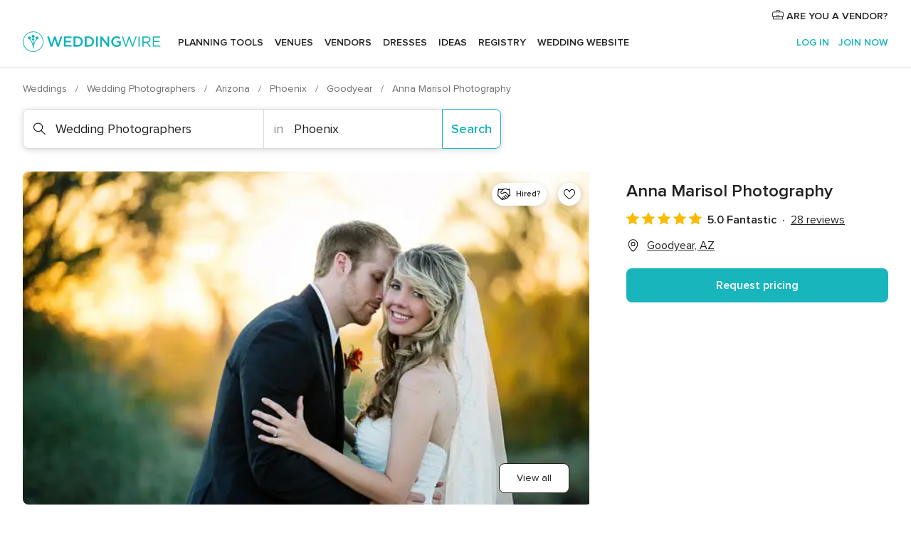

--- FILE ---
content_type: text/html; charset=UTF-8
request_url: https://www.weddingwire.com/biz/anna-marisol-photography-goodyear/8b19f1a5a924c2e1.html
body_size: 43969
content:
<!DOCTYPE html>
<html lang="en-US" prefix="og: http://ogp.me/ns#">
<head>
<meta http-equiv="Content-Type" content="text/html; charset=utf-8">
<title>Anna Marisol Photography - Wedding Photographers - Goodyear, AZ - WeddingWire</title>
<meta name="description" content="Contact Anna Marisol Photography in Goodyear on WeddingWire. Browse Wedding Photographers prices, photos and 28 reviews, with a rating of 5 out of 5">
<meta name="keywords" content="anna marisol photography, anna marisol photography reviews, anna marisol photography prices, anna marisol photography photos, wedding photographers, goodyear, phoenix, az, 85338">
<meta name="robots" content="all">
<meta name="distribution" content="global">
<meta name="rating" content="general">
<meta name="pbdate" content="1:49:59 20/01/2026">
<link rel="alternate" href="android-app://com.weddingwire.user/weddingwire/m.weddingwire.com/biz/anna-marisol-photography-goodyear/8b19f1a5a924c2e1.html">
<meta name="viewport" content="width=device-width, initial-scale=1.0">
<meta name="apple-custom-itunes-app" content="app-id=316565575">
<meta name="apple-itunes-app" content="app-id=316565575, app-argument=https://app.appsflyer.com/id316565575?pid=WP-iOS-US&c=WP-US-LANDINGS&s=us">
<meta name="google-play-app" content="app-id=com.weddingwire.user">
<link rel="shortcut icon" href="https://www.weddingwire.com/mobile/assets/img/favicon/favicon.png">
<meta property="fb:app_id" content="258399401573410" />
<meta property="og:type" content="place" />
<meta property="og:image" content="https://cdn0.weddingwire.com/vendor/876555/3_2/1280/jpg/1427897224211-hd058.jpeg">
<meta property="og:image:secure_url" content="https://cdn0.weddingwire.com/vendor/876555/3_2/1280/jpg/1427897224211-hd058.jpeg">
<meta property="og:url" content="https://www.weddingwire.com/biz/anna-marisol-photography-goodyear/8b19f1a5a924c2e1.html" />
<meta name="twitter:card" content="summary_large_image" />
<meta property="og:locale" content="en_US">
<meta property="place:locality" content="Goodyear">
<meta property="place:region" content="AZ">
<meta property="og:site_name" content="WeddingWire">
<link rel="stylesheet" href="https://www.weddingwire.com/builds/desktop/css/symfnw-US248-1-20260119-006_www_m_/WebBundleResponsiveMarketplaceStorefrontWeddingwire.css">
<script>
var internalTrackingService = internalTrackingService || {
triggerSubmit : function() {},
triggerAbandon : function() {},
loaded : false
};
</script>
<script type="text/javascript">
function getCookie (name) {var b = document.cookie.match('(^|;)\\s*' + name + '\\s*=\\s*([^;]+)'); return b ? unescape(b.pop()) : null}
function overrideOneTrustGeo () {
const otgeoCookie = getCookie('otgeo') || '';
const regexp = /^([A-Za-z]+)(?:,([A-Za-z]+))?$/g;
const matches = [...otgeoCookie.matchAll(regexp)][0];
if (matches) {
const countryCode = matches[1];
const stateCode = matches[2];
const geolocationResponse = {
countryCode
};
if (stateCode) {
geolocationResponse.stateCode = stateCode;
}
return {
geolocationResponse
};
}
}
var OneTrust = overrideOneTrustGeo() || undefined;
</script>
<span class="ot-sdk-show-settings" style="display: none"></span>
<script src="https://cdn.cookielaw.org/scripttemplates/otSDKStub.js" data-language="en-US" data-domain-script="94f48421-ccbc-4e81-af65-65ff76170a0f" data-ignore-ga='true' defer></script>
<script>var isCountryCookiesActiveByDefault=true,CONSENT_ANALYTICS_GROUP="C0002",CONSENT_PERSONALIZATION_GROUP="C0003",CONSENT_TARGETED_ADVERTISING_GROUP="C0004",CONSENT_SOCIAL_MEDIA_GROUP="C0005",cookieConsentContent='',hideCookieConsentLayer= '', OptanonAlertBoxClosed='';hideCookieConsentLayer=getCookie('hideCookieConsentLayer');OptanonAlertBoxClosed=getCookie('OptanonAlertBoxClosed');if(hideCookieConsentLayer==="1"||Boolean(OptanonAlertBoxClosed)){cookieConsentContent=queryStringToJSON(getCookie('OptanonConsent')||'');}function getCookie(e){var o=document.cookie.match("(^|;)\\s*"+e+"\\s*=\\s*([^;]+)");return o?unescape(o.pop()):null}function queryStringToJSON(e){var o=e.split("&"),t={};return o.forEach(function(e){e=e.split("="),t[e[0]]=decodeURIComponent(e[1]||"")}),JSON.parse(JSON.stringify(t))}function isCookieGroupAllowed(e){var o=cookieConsentContent.groups;if("string"!=typeof o){if(!isCountryCookiesActiveByDefault && e===CONSENT_ANALYTICS_GROUP && getCookie('hideCookieConsentLayer')==="1"){return true}return isCountryCookiesActiveByDefault;}for(var t=o.split(","),n=0;n<t.length;n++)if(t[n].indexOf(e,0)>=0)return"1"===t[n].split(":")[1];return!1}function userHasAcceptedTheCookies(){var e=document.getElementsByTagName("body")[0],o=document.createEvent("HTMLEvents");cookieConsentContent=queryStringToJSON(getCookie("OptanonConsent")||""),!0===isCookieGroupAllowed(CONSENT_ANALYTICS_GROUP)&&(o.initEvent("analyticsCookiesHasBeenAccepted",!0,!1),e.dispatchEvent(o)),!0===isCookieGroupAllowed(CONSENT_PERSONALIZATION_GROUP)&&(o.initEvent("personalizationCookiesHasBeenAccepted",!0,!1),e.dispatchEvent(o)),!0===isCookieGroupAllowed(CONSENT_TARGETED_ADVERTISING_GROUP)&&(o.initEvent("targetedAdvertisingCookiesHasBeenAccepted",!0,!1),e.dispatchEvent(o)),!0===isCookieGroupAllowed(CONSENT_SOCIAL_MEDIA_GROUP)&&(o.initEvent("socialMediaAdvertisingCookiesHasBeenAccepted",!0,!1),e.dispatchEvent(o))}</script>
<script>
document.getElementsByTagName('body')[0].addEventListener('oneTrustLoaded', function () {
if (OneTrust.GetDomainData()?.ConsentModel?.Name === 'notice only') {
const cookiePolicyLinkSelector = document.querySelectorAll('.ot-sdk-show-settings')
cookiePolicyLinkSelector.forEach((selector) => {
selector.style.display = 'none'
})
}
})
</script>
<script>
function CMP() {
var body = document.getElementsByTagName('body')[0];
var event = document.createEvent('HTMLEvents');
var callbackIAB = (tcData, success) => {
if (success && (tcData.eventStatus === 'tcloaded' || tcData.eventStatus === 'useractioncomplete')) {
window.__tcfapi('removeEventListener', 2, () => {
}, callbackIAB);
if ((typeof window.Optanon !== "undefined" &&
!window.Optanon.GetDomainData().IsIABEnabled) ||
(tcData.gdprApplies &&
typeof window.Optanon !== "undefined" &&
window.Optanon.GetDomainData().IsIABEnabled &&
getCookie('OptanonAlertBoxClosed'))) {
userHasAcceptedTheCookies();
}
if (isCookieGroupAllowed(CONSENT_ANALYTICS_GROUP) !== true) {
event.initEvent('analyticsCookiesHasBeenDenied', true, false);
body.dispatchEvent(event);
}
if (isCookieGroupAllowed(CONSENT_TARGETED_ADVERTISING_GROUP) !== true) {
event.initEvent('targetedAdvertisingCookiesHasBeenDenied', true, false);
body.dispatchEvent(event);
}
if (tcData.gdprApplies && typeof window.Optanon !== "undefined" && window.Optanon.GetDomainData().IsIABEnabled) {
event.initEvent('IABTcDataReady', true, false);
body.dispatchEvent(event);
} else {
event.initEvent('nonIABCountryDataReady', true, false);
body.dispatchEvent(event);
}
}
}
var cnt = 0;
var consentSetInterval = setInterval(function () {
cnt += 1;
if (cnt === 600) {
userHasAcceptedTheCookies();
clearInterval(consentSetInterval);
}
if (typeof window.Optanon !== "undefined" && !window.Optanon.GetDomainData().IsIABEnabled) {
clearInterval(consentSetInterval);
userHasAcceptedTheCookies();
event.initEvent('oneTrustLoaded', true, false);
body.dispatchEvent(event);
event.initEvent('nonIABCountryDataReady', true, false);
body.dispatchEvent(event);
}
if (typeof window.__tcfapi !== "undefined") {
event.initEvent('oneTrustLoaded', true, false);
body.dispatchEvent(event);
clearInterval(consentSetInterval);
window.__tcfapi('addEventListener', 2, callbackIAB);
}
});
}
function OptanonWrapper() {
CMP();
}
</script>
</head><body>
<script>
var gtagScript = function() { var s = document.createElement("script"), el = document.getElementsByTagName("script")[0]; s.defer = true;
s.src = "https://www.googletagmanager.com/gtag/js?id=G-2TY3D94NGM";
el.parentNode.insertBefore(s, el);}
window.dataLayer = window.dataLayer || [];
const analyticsGroupOpt = isCookieGroupAllowed(CONSENT_ANALYTICS_GROUP) === true;
const targetedAdsOpt = isCookieGroupAllowed(CONSENT_TARGETED_ADVERTISING_GROUP) === true;
const personalizationOpt = isCookieGroupAllowed(CONSENT_PERSONALIZATION_GROUP) === true;
document.getElementsByTagName('body')[0].addEventListener('targetedAdvertisingCookiesHasBeenAccepted', function () {
gtagScript();
});
if  (targetedAdsOpt || analyticsGroupOpt) {
gtagScript();
}
function gtag(){dataLayer.push(arguments);}
gtag('js', new Date());
gtag('consent', 'default', {
'analytics_storage': analyticsGroupOpt ? 'granted' : 'denied',
'ad_storage': targetedAdsOpt ? 'granted' : 'denied',
'ad_user_data': targetedAdsOpt ? 'granted' : 'denied',
'ad_user_personalization': targetedAdsOpt ? 'granted' : 'denied',
'functionality_storage': targetedAdsOpt ? 'granted' : 'denied',
'personalization_storage': personalizationOpt ? 'granted' : 'denied',
'security_storage': 'granted'
});
gtag('set', 'ads_data_redaction', !analyticsGroupOpt);
gtag('set', 'allow_ad_personalization_signals', analyticsGroupOpt);
gtag('set', 'allow_google_signals', analyticsGroupOpt);
gtag('set', 'allow_interest_groups', analyticsGroupOpt);
gtag('config', 'G-2TY3D94NGM', { groups: 'analytics', 'send_page_view': false });
gtag('config', 'AW-945252265', { groups: 'adwords' , 'restricted_data_processing': !targetedAdsOpt });
</script>

<div id="app-apps-download-banner" class="branch-banner-placeholder branchBannerPlaceholder"></div>

<a class="layoutSkipMain" href="#layoutMain">Skip to main content</a>
<header class="layoutHeader">
<span class="layoutHeader__hamburger app-header-menu-toggle">
<i class="svgIcon app-svg-async svgIcon__list-menu "   data-name="_common/list-menu" data-svg="https://cdn1.weddingwire.com/assets/svg/optimized/_common/list-menu.svg" data-svg-lazyload="1"></i></span>
<a class="layoutHeader__logoAnchor app-analytics-event-click"
href="https://www.weddingwire.com/">
<img src="https://www.weddingwire.com/assets/img/logos/gen_logoHeader.svg"   alt="Weddings"  width="214" height="32"   >
</a>
<nav class="layoutHeader__nav app-header-nav">
<ul class="layoutNavMenu app-header-list">
<li class="layoutNavMenu__header">
<i class="svgIcon app-svg-async svgIcon__close layoutNavMenu__itemClose app-header-menu-toggle"   data-name="_common/close" data-svg="https://cdn1.weddingwire.com/assets/svg/optimized/_common/close.svg" data-svg-lazyload="1"></i>        </li>
<li class="layoutNavMenu__item app-header-menu-item-openSection layoutNavMenu__item--my_wedding ">
<a href="https://www.weddingwire.com/wedding-planning.html"
class="layoutNavMenu__anchor app-header-menu-itemAnchor app-analytics-track-event-click "
data-tracking-section="header" data-tracking-category="Navigation" data-tracking-category-authed="1"
data-tracking-dt="tools"                >
Planning tools                </a>
<i class="svgIcon app-svg-async svgIcon__angleRightBlood layoutNavMenu__anchorArrow"   data-name="_common/angleRightBlood" data-svg="https://cdn1.weddingwire.com/assets/svg/optimized/_common/angleRightBlood.svg" data-svg-lazyload="1"></i>
<div class="layoutNavMenuTab app-header-menu-itemDropdown">
<div class="layoutNavMenuTab__layout">
<div class="layoutNavMenuTab__header">
<i class="svgIcon app-svg-async svgIcon__angleLeftBlood layoutNavMenuTab__icon app-header-menu-item-closeSection"   data-name="_common/angleLeftBlood" data-svg="https://cdn1.weddingwire.com/assets/svg/optimized/_common/angleLeftBlood.svg" data-svg-lazyload="1"></i>    <a class="layoutNavMenuTab__title" href="https://www.weddingwire.com/wedding-planning.html">
Planning tools    </a>
<i class="svgIcon app-svg-async svgIcon__close layoutNavMenuTab__iconClose app-header-menu-toggle"   data-name="_common/close" data-svg="https://cdn1.weddingwire.com/assets/svg/optimized/_common/close.svg" data-svg-lazyload="1"></i></div>
<div class="layoutNavMenuTabMyWedding">
<div class="layoutNavMenuTabMyWeddingList">
<a class="layoutNavMenuTabMyWedding__title" href="https://www.weddingwire.com/wedding-planning.html">
Organize with ease        </a>
<ul class="layoutNavMenuTabMyWeddingList__content  layoutNavMenuTabMyWeddingList__contentSmall">
<li class="layoutNavMenuTabMyWeddingList__item layoutNavMenuTabMyWeddingList__item--viewAll">
<a href="https://www.weddingwire.com/wedding-planning.html">View all</a>
</li>
<li class="layoutNavMenuTabMyWeddingList__item "
>
<a href="https://www.weddingwire.com/wedding-checklists.html">
<i class="svgIcon app-svg-async svgIcon__checklist layoutNavMenuTabMyWeddingList__itemIcon"   data-name="tools/categories/checklist" data-svg="https://cdn1.weddingwire.com/assets/svg/optimized/tools/categories/checklist.svg" data-svg-lazyload="1"></i>                        Checklist                    </a>
</li>
<li class="layoutNavMenuTabMyWeddingList__item "
>
<a href="https://www.weddingwire.com/wedding-planning/wedding-guests-list.html">
<i class="svgIcon app-svg-async svgIcon__guests layoutNavMenuTabMyWeddingList__itemIcon"   data-name="tools/categories/guests" data-svg="https://cdn1.weddingwire.com/assets/svg/optimized/tools/categories/guests.svg" data-svg-lazyload="1"></i>                        Guests                    </a>
</li>
<li class="layoutNavMenuTabMyWeddingList__item "
>
<a href="https://www.weddingwire.com/wedding-planning/wedding-seating-tables.html">
<i class="svgIcon app-svg-async svgIcon__tables layoutNavMenuTabMyWeddingList__itemIcon"   data-name="tools/categories/tables" data-svg="https://cdn1.weddingwire.com/assets/svg/optimized/tools/categories/tables.svg" data-svg-lazyload="1"></i>                        Seating chart                    </a>
</li>
<li class="layoutNavMenuTabMyWeddingList__item "
>
<a href="https://www.weddingwire.com/wedding-planning/wedding-budget.html">
<i class="svgIcon app-svg-async svgIcon__budget layoutNavMenuTabMyWeddingList__itemIcon"   data-name="tools/categories/budget" data-svg="https://cdn1.weddingwire.com/assets/svg/optimized/tools/categories/budget.svg" data-svg-lazyload="1"></i>                        Budget                    </a>
</li>
<li class="layoutNavMenuTabMyWeddingList__item "
>
<a href="https://www.weddingwire.com/wedding-planning/vendor-manager.html">
<i class="svgIcon app-svg-async svgIcon__vendors layoutNavMenuTabMyWeddingList__itemIcon"   data-name="tools/categories/vendors" data-svg="https://cdn1.weddingwire.com/assets/svg/optimized/tools/categories/vendors.svg" data-svg-lazyload="1"></i>                        Wedding Vendors                    </a>
</li>
<li class="layoutNavMenuTabMyWeddingList__item "
>
<a href="https://www.weddingwire.com/website/index.php?actionReferrer=8">
<i class="svgIcon app-svg-async svgIcon__website layoutNavMenuTabMyWeddingList__itemIcon"   data-name="tools/categories/website" data-svg="https://cdn1.weddingwire.com/assets/svg/optimized/tools/categories/website.svg" data-svg-lazyload="1"></i>                        Wedding website                    </a>
</li>
</ul>
</div>
<div class="layoutNavMenuTabMyWeddingPersonalize">
<a class="layoutNavMenuTabMyWeddingPersonalize__title" href="https://www.weddingwire.com/wedding-planning.html">
Personalize your wedding            </a>
<ul class="layoutNavMenuTabMyWeddingPersonalize__content">
<li class="layoutNavMenuTabMyWeddingPersonalize__item">
<a class="app-analytics-track-event-click"  data-tracking-category='NavigationAuthed' data-tracking-section='header' data-tracking-dt='hotelplanner'                                href="https://theknot.partners.engine.com/new-trip?utm_source=the-knot&utm_medium=channel&utm_campaign=2025-q1-the-knot-channel-groups-a018X00000bV3kuQAC&utm_term=wwtopnavigation&referral=MKT%20-%20Partner&rel=sponsored">
Hotel Blocks                        </a>
</li>
<li class="layoutNavMenuTabMyWeddingPersonalize__item">
<a                                 href="https://go.weddingwire.com/wedding-date">
Date Finder                        </a>
</li>
<li class="layoutNavMenuTabMyWeddingPersonalize__item">
<a                                 href="https://www.weddingwire.com/cost">
Cost Guide                        </a>
</li>
<li class="layoutNavMenuTabMyWeddingPersonalize__item">
<a                                 href="https://go.weddingwire.com/color-palette-generator">
Color generator                        </a>
</li>
<li class="layoutNavMenuTabMyWeddingPersonalize__item">
<a                                 href="https://www.weddingwire.com/wedding-hashtag-generator">
Hashtag generator                        </a>
</li>
</ul>
</div>
<div class="layoutNavMenuTabMyWeddingBanners">
<div class="layoutNavMenuBannerBox app-header-menu-banner app-link "
data-href="https://www.weddingwire.com/wedding-apps"
>
<div class="layoutNavMenuBannerBox__content">
<p class="layoutNavMenuBannerBox__title">Get the WeddingWire app</p>
<span class="layoutNavMenuBannerBox__subtitle">Plan your wedding wherever and whenever you want on the WeddingWire app.</span>
</div>
<img data-src="https://www.weddingwire.com/assets/img/logos/square-icon.svg"  class="lazyload layoutNavMenuBannerBox__icon" alt="App icon"  width="60" height="60"  >
</div>
</div>
</div>    </div>
</div>
</li>
<li class="layoutNavMenu__item app-header-menu-item-openSection layoutNavMenu__item--venues ">
<a href="https://www.weddingwire.com/wedding-venues"
class="layoutNavMenu__anchor app-header-menu-itemAnchor app-analytics-track-event-click "
data-tracking-section="header" data-tracking-category="Navigation" data-tracking-category-authed="1"
data-tracking-dt="venues"                >
Venues                </a>
<i class="svgIcon app-svg-async svgIcon__angleRightBlood layoutNavMenu__anchorArrow"   data-name="_common/angleRightBlood" data-svg="https://cdn1.weddingwire.com/assets/svg/optimized/_common/angleRightBlood.svg" data-svg-lazyload="1"></i>
<div class="layoutNavMenuTab app-header-menu-itemDropdown">
<div class="layoutNavMenuTab__layout">
<div class="layoutNavMenuTab__header">
<i class="svgIcon app-svg-async svgIcon__angleLeftBlood layoutNavMenuTab__icon app-header-menu-item-closeSection"   data-name="_common/angleLeftBlood" data-svg="https://cdn1.weddingwire.com/assets/svg/optimized/_common/angleLeftBlood.svg" data-svg-lazyload="1"></i>    <a class="layoutNavMenuTab__title" href="https://www.weddingwire.com/wedding-venues">
Venues    </a>
<i class="svgIcon app-svg-async svgIcon__close layoutNavMenuTab__iconClose app-header-menu-toggle"   data-name="_common/close" data-svg="https://cdn1.weddingwire.com/assets/svg/optimized/_common/close.svg" data-svg-lazyload="1"></i></div>
<div class="layoutNavMenuTabVenues">
<div class="layoutNavMenuTabVenues__categories">
<div class="layoutNavMenuTabVenuesList layoutNavMenuTabVenuesListBig">
<a class="layoutNavMenuTabVenues__title"
href="https://www.weddingwire.com/wedding-venues">
Find your wedding venue            </a>
<ul class="layoutNavMenuTabVenuesList__content layoutNavMenuTabVenuesList__contentBig">
<li class="layoutNavMenuTabVenuesList__item layoutNavMenuTabVenuesList__item--viewAll">
<a href="https://www.weddingwire.com/wedding-venues">View all</a>
</li>
<li class="layoutNavMenuTabVenuesList__item">
<a href="https://www.weddingwire.com/barn-farm-weddings">
Barns & Farms                        </a>
</li>
<li class="layoutNavMenuTabVenuesList__item">
<a href="https://www.weddingwire.com/outdoor-weddings">
Outdoor                        </a>
</li>
<li class="layoutNavMenuTabVenuesList__item">
<a href="https://www.weddingwire.com/garden-weddings">
Gardens                        </a>
</li>
<li class="layoutNavMenuTabVenuesList__item">
<a href="https://www.weddingwire.com/beach-weddings">
Beaches                        </a>
</li>
<li class="layoutNavMenuTabVenuesList__item">
<a href="https://www.weddingwire.com/rooftop-loft-weddings">
Rooftops & Lofts                        </a>
</li>
<li class="layoutNavMenuTabVenuesList__item">
<a href="https://www.weddingwire.com/hotel-weddings">
Hotels                        </a>
</li>
<li class="layoutNavMenuTabVenuesList__item">
<a href="https://www.weddingwire.com/waterfront-weddings">
Waterfronts                        </a>
</li>
<li class="layoutNavMenuTabVenuesList__item">
<a href="https://www.weddingwire.com/winery-brewery-weddings">
Wineries & Breweries                        </a>
</li>
<li class="layoutNavMenuTabVenuesList__item">
<a href="https://www.weddingwire.com/park-weddings">
Parks                        </a>
</li>
<li class="layoutNavMenuTabVenuesList__item">
<a href="https://www.weddingwire.com/country-club-weddings">
Country Clubs                        </a>
</li>
<li class="layoutNavMenuTabVenuesList__item">
<a href="https://www.weddingwire.com/mansion-weddings">
Mansions                        </a>
</li>
<li class="layoutNavMenuTabVenuesList__item">
<a href="https://www.weddingwire.com/historic-venue-weddings">
Historic Venues                        </a>
</li>
<li class="layoutNavMenuTabVenuesList__item">
<a href="https://www.weddingwire.com/boat-weddings">
Boats                        </a>
</li>
<li class="layoutNavMenuTabVenuesList__item">
<a href="https://www.weddingwire.com/restaurant-weddings">
Restaurants                        </a>
</li>
<li class="layoutNavMenuTabVenuesList__item">
<a href="https://www.weddingwire.com/museum-weddings">
Museums                        </a>
</li>
<li class="layoutNavMenuTabVenuesList__item">
<a href="https://www.weddingwire.com/banquet-hall-weddings">
Banquet Halls                        </a>
</li>
<li class="layoutNavMenuTabVenuesList__item">
<a href="https://www.weddingwire.com/church-temple-weddings">
Churches & Temples                        </a>
</li>
<li class="layoutNavMenuTabVenuesList__item layoutNavMenuTabVenuesList__item--highlight">
<a href="https://www.weddingwire.com/promotions/wedding-venues">
Deals                        </a>
</li>
</ul>
</div>
</div>
</div>
</div>
</div>
</li>
<li class="layoutNavMenu__item app-header-menu-item-openSection layoutNavMenu__item--vendors ">
<a href="https://www.weddingwire.com/wedding-vendors"
class="layoutNavMenu__anchor app-header-menu-itemAnchor app-analytics-track-event-click "
data-tracking-section="header" data-tracking-category="Navigation" data-tracking-category-authed="1"
data-tracking-dt="vendors"                >
Vendors                </a>
<i class="svgIcon app-svg-async svgIcon__angleRightBlood layoutNavMenu__anchorArrow"   data-name="_common/angleRightBlood" data-svg="https://cdn1.weddingwire.com/assets/svg/optimized/_common/angleRightBlood.svg" data-svg-lazyload="1"></i>
<div class="layoutNavMenuTab app-header-menu-itemDropdown">
<div class="layoutNavMenuTab__layout">
<div class="layoutNavMenuTab__header">
<i class="svgIcon app-svg-async svgIcon__angleLeftBlood layoutNavMenuTab__icon app-header-menu-item-closeSection"   data-name="_common/angleLeftBlood" data-svg="https://cdn1.weddingwire.com/assets/svg/optimized/_common/angleLeftBlood.svg" data-svg-lazyload="1"></i>    <a class="layoutNavMenuTab__title" href="https://www.weddingwire.com/wedding-vendors">
Vendors    </a>
<i class="svgIcon app-svg-async svgIcon__close layoutNavMenuTab__iconClose app-header-menu-toggle"   data-name="_common/close" data-svg="https://cdn1.weddingwire.com/assets/svg/optimized/_common/close.svg" data-svg-lazyload="1"></i></div>
<div class="layoutNavMenuTabVendors">
<div class="layoutNavMenuTabVendors__content layoutNavMenuTabVendors__contentBig">
<div class="layoutNavMenuTabVendorsList">
<a class="layoutNavMenuTabVendors__title" href="https://www.weddingwire.com/wedding-vendors">
Start hiring your vendors            </a>
<ul class="layoutNavMenuTabVendorsList__content layoutNavMenuTabVendorsList__contentBig">
<li class="layoutNavMenuTabVendorsList__item layoutNavMenuTabVendorsList__item--viewAll">
<a href="https://www.weddingwire.com/wedding-vendors">View all</a>
</li>
<li class="layoutNavMenuTabVendorsList__item">
<i class="svgIcon app-svg-async svgIcon__categPhoto layoutNavMenuTabVendorsList__itemIcon"   data-name="vendors/categories/categPhoto" data-svg="https://cdn1.weddingwire.com/assets/svg/optimized/vendors/categories/categPhoto.svg" data-svg-lazyload="1"></i>                        <a href="https://www.weddingwire.com/wedding-photographers">
Photography                        </a>
</li>
<li class="layoutNavMenuTabVendorsList__item">
<i class="svgIcon app-svg-async svgIcon__categDj layoutNavMenuTabVendorsList__itemIcon"   data-name="vendors/categories/categDj" data-svg="https://cdn1.weddingwire.com/assets/svg/optimized/vendors/categories/categDj.svg" data-svg-lazyload="1"></i>                        <a href="https://www.weddingwire.com/wedding-djs">
DJs                        </a>
</li>
<li class="layoutNavMenuTabVendorsList__item">
<i class="svgIcon app-svg-async svgIcon__categBeauty layoutNavMenuTabVendorsList__itemIcon"   data-name="vendors/categories/categBeauty" data-svg="https://cdn1.weddingwire.com/assets/svg/optimized/vendors/categories/categBeauty.svg" data-svg-lazyload="1"></i>                        <a href="https://www.weddingwire.com/wedding-beauty-health">
Hair & Makeup                        </a>
</li>
<li class="layoutNavMenuTabVendorsList__item">
<i class="svgIcon app-svg-async svgIcon__categPlanner layoutNavMenuTabVendorsList__itemIcon"   data-name="vendors/categories/categPlanner" data-svg="https://cdn1.weddingwire.com/assets/svg/optimized/vendors/categories/categPlanner.svg" data-svg-lazyload="1"></i>                        <a href="https://www.weddingwire.com/wedding-planners">
Wedding Planning                        </a>
</li>
<li class="layoutNavMenuTabVendorsList__item">
<i class="svgIcon app-svg-async svgIcon__categCatering layoutNavMenuTabVendorsList__itemIcon"   data-name="vendors/categories/categCatering" data-svg="https://cdn1.weddingwire.com/assets/svg/optimized/vendors/categories/categCatering.svg" data-svg-lazyload="1"></i>                        <a href="https://www.weddingwire.com/wedding-caterers">
Catering                        </a>
</li>
<li class="layoutNavMenuTabVendorsList__item">
<i class="svgIcon app-svg-async svgIcon__categFlower layoutNavMenuTabVendorsList__itemIcon"   data-name="vendors/categories/categFlower" data-svg="https://cdn1.weddingwire.com/assets/svg/optimized/vendors/categories/categFlower.svg" data-svg-lazyload="1"></i>                        <a href="https://www.weddingwire.com/wedding-florists">
Flowers                        </a>
</li>
<li class="layoutNavMenuTabVendorsList__item">
<i class="svgIcon app-svg-async svgIcon__categVideo layoutNavMenuTabVendorsList__itemIcon"   data-name="vendors/categories/categVideo" data-svg="https://cdn1.weddingwire.com/assets/svg/optimized/vendors/categories/categVideo.svg" data-svg-lazyload="1"></i>                        <a href="https://www.weddingwire.com/wedding-videographers">
Videography                        </a>
</li>
<li class="layoutNavMenuTabVendorsList__item">
<i class="svgIcon app-svg-async svgIcon__categOfficiant layoutNavMenuTabVendorsList__itemIcon"   data-name="vendors/categories/categOfficiant" data-svg="https://cdn1.weddingwire.com/assets/svg/optimized/vendors/categories/categOfficiant.svg" data-svg-lazyload="1"></i>                        <a href="https://www.weddingwire.com/wedding-officiants">
Officiants                        </a>
</li>
</ul>
</div>
<div class="layoutNavMenuTabVendorsListOthers">
<p class="layoutNavMenuTabVendorsListOthers__subtitle">Complete your wedding team</p>
<ul class="layoutNavMenuTabVendorsListOthers__container">
<li class="layoutNavMenuTabVendorsListOthers__item">
<a href="https://www.weddingwire.com/wedding-event-rentals">
Event Rentals                        </a>
</li>
<li class="layoutNavMenuTabVendorsListOthers__item">
<a href="https://www.weddingwire.com/photo-booths">
Photo Booths                        </a>
</li>
<li class="layoutNavMenuTabVendorsListOthers__item">
<a href="https://www.weddingwire.com/wedding-bands">
Bands                        </a>
</li>
<li class="layoutNavMenuTabVendorsListOthers__item">
<a href="https://www.weddingwire.com/wedding-dresses">
Dress & Attire                        </a>
</li>
<li class="layoutNavMenuTabVendorsListOthers__item">
<a href="https://www.weddingwire.com/wedding-cakes">
Cakes                        </a>
</li>
<li class="layoutNavMenuTabVendorsListOthers__item">
<a href="https://www.weddingwire.com/wedding-limos">
Transportation                        </a>
</li>
<li class="layoutNavMenuTabVendorsListOthers__item">
<a href="https://www.weddingwire.com/wedding-ceremony-music">
Ceremony Music                        </a>
</li>
<li class="layoutNavMenuTabVendorsListOthers__item">
<a href="https://www.weddingwire.com/lighting-decor">
Lighting & Decor                        </a>
</li>
<li class="layoutNavMenuTabVendorsListOthers__item">
<a href="https://www.weddingwire.com/wedding-invitations">
Invitations                        </a>
</li>
<li class="layoutNavMenuTabVendorsListOthers__item">
<a href="https://www.weddingwire.com/travel-agents">
Travel Agents                        </a>
</li>
<li class="layoutNavMenuTabVendorsListOthers__item">
<a href="https://www.weddingwire.com/wedding-jewelers">
Jewelry                        </a>
</li>
<li class="layoutNavMenuTabVendorsListOthers__item">
<a href="https://www.weddingwire.com/wedding-favors">
Favors & Gifts                        </a>
</li>
<li class="layoutNavMenuTabVendorsListOthers__deals">
<a href="https://www.weddingwire.com/promotions/wedding-vendors">
Deals                        </a>
</li>
</ul>
</div>
</div>
<div class="layoutNavMenuTabVendorsBanners visible">
<div class="layoutNavMenuBannerBox app-header-menu-banner app-link app-analytics-track-event-click"
data-href="https://www.weddingwire.com/destination-wedding"
data-tracking-section=header_vendors                      data-tracking-category=Navigation                      data-tracking-dt=destination_weddings         >
<div class="layoutNavMenuBannerBox__content">
<p class="layoutNavMenuBannerBox__title">Destination Weddings</p>
<span class="layoutNavMenuBannerBox__subtitle">Easily plan your international wedding.</span>
</div>
<img class="svgIcon svgIcon__plane_destination layoutNavMenuBannerBox__icon lazyload" data-src="https://cdn1.weddingwire.com/assets/svg/original/illustration/plane_destination.svg"  alt="illustration plane destination" width="56" height="56" >    </div>
<div class="layoutNavMenuBannerBox app-header-menu-banner app-link "
data-href="https://www.weddingwire.com/couples-choice-awards"
>
<div class="layoutNavMenuBannerBox__content">
<p class="layoutNavMenuBannerBox__title">2025 Couples' Choice Awards</p>
<span class="layoutNavMenuBannerBox__subtitle">Check out this year’s best local pros, rated by couples like you.</span>
</div>
<img class="svgIcon svgIcon__cca_stars layoutNavMenuBannerBox__icon lazyload" data-src="https://cdn1.weddingwire.com/assets/svg/original/illustration/cca_stars.svg"  alt="illustration cca stars" width="56" height="56" >    </div>
</div>
</div>    </div>
</div>
</li>
<li class="layoutNavMenu__item app-header-menu-item-openSection layoutNavMenu__item--community ">
<a href="https://www.weddingwire.com/wedding-forums"
class="layoutNavMenu__anchor app-header-menu-itemAnchor app-analytics-track-event-click "
data-tracking-section="header" data-tracking-category="Navigation" data-tracking-category-authed="1"
data-tracking-dt="community"                >
Forums                </a>
<i class="svgIcon app-svg-async svgIcon__angleRightBlood layoutNavMenu__anchorArrow"   data-name="_common/angleRightBlood" data-svg="https://cdn1.weddingwire.com/assets/svg/optimized/_common/angleRightBlood.svg" data-svg-lazyload="1"></i>
<div class="layoutNavMenuTab app-header-menu-itemDropdown">
<div class="layoutNavMenuTab__layout">
<div class="layoutNavMenuTab__header">
<i class="svgIcon app-svg-async svgIcon__angleLeftBlood layoutNavMenuTab__icon app-header-menu-item-closeSection"   data-name="_common/angleLeftBlood" data-svg="https://cdn1.weddingwire.com/assets/svg/optimized/_common/angleLeftBlood.svg" data-svg-lazyload="1"></i>    <a class="layoutNavMenuTab__title" href="https://www.weddingwire.com/wedding-forums">
Forums    </a>
<i class="svgIcon app-svg-async svgIcon__close layoutNavMenuTab__iconClose app-header-menu-toggle"   data-name="_common/close" data-svg="https://cdn1.weddingwire.com/assets/svg/optimized/_common/close.svg" data-svg-lazyload="1"></i></div>
<div class="layoutNavMenuTabCommunity">
<div class="layoutNavMenuTabCommunityList">
<a class="layoutNavMenuTabCommunity__title" href="https://www.weddingwire.com/wedding-forums">
Forums        </a>
<ul class="layoutNavMenuTabCommunityList__content layoutNavMenuTabCommunityList__contentSmall">
<li class="layoutNavMenuTabCommunityList__item layoutNavMenuTabCommunityList__item--viewAll">
<a href="https://www.weddingwire.com/wedding-forums">View all</a>
</li>
<li class="layoutNavMenuTabCommunityList__item">
<a href="https://www.weddingwire.com/wedding-forums/planning">
Planning                    </a>
</li>
<li class="layoutNavMenuTabCommunityList__item">
<a href="https://www.weddingwire.com/wedding-forums/beauty-and-attire">
Wedding Attire                    </a>
</li>
<li class="layoutNavMenuTabCommunityList__item">
<a href="https://www.weddingwire.com/wedding-forums/honeymoon">
Honeymoon                    </a>
</li>
<li class="layoutNavMenuTabCommunityList__item">
<a href="https://www.weddingwire.com/wedding-forums/community">
Community Conversations                    </a>
</li>
<li class="layoutNavMenuTabCommunityList__item">
<a href="https://www.weddingwire.com/wedding-forums/wedding-reception">
Reception                    </a>
</li>
<li class="layoutNavMenuTabCommunityList__item">
<a href="https://www.weddingwire.com/wedding-forums/wedding-ceremony">
Ceremony                    </a>
</li>
<li class="layoutNavMenuTabCommunityList__item">
<a href="https://www.weddingwire.com/wedding-forums/newlyweds-and-parenting">
Married Life                    </a>
</li>
<li class="layoutNavMenuTabCommunityList__item">
<a href="https://www.weddingwire.com/wedding-forums/family-and-relationships">
Family and Relationships                    </a>
</li>
<li class="layoutNavMenuTabCommunityList__item">
<a href="https://www.weddingwire.com/wedding-forums/etiquette-and-advice">
Etiquette and Advice                    </a>
</li>
<li class="layoutNavMenuTabCommunityList__item">
<a href="https://www.weddingwire.com/wedding-forums/parties-and-events">
Parties and Events                    </a>
</li>
<li class="layoutNavMenuTabCommunityList__item">
<a href="https://www.weddingwire.com/wedding-forums/style-and-decor">
Style and Décor                    </a>
</li>
<li class="layoutNavMenuTabCommunityList__item">
<a href="https://www.weddingwire.com/wedding-forums/weight-loss-and-health">
Fitness and Health                    </a>
</li>
<li class="layoutNavMenuTabCommunityList__item">
<a href="https://www.weddingwire.com/wedding-forums/hair-and-makeup">
Hair and Makeup                    </a>
</li>
<li class="layoutNavMenuTabCommunityList__item">
<a href="https://www.weddingwire.com/wedding-forums/registry">
Registry                    </a>
</li>
<li class="layoutNavMenuTabCommunityList__item">
<a href="https://www.weddingwire.com/wedding-forums/local-groups">
Local Groups                    </a>
</li>
</ul>
</div>
<div class="layoutNavMenuTabCommunityLast">
<p class="layoutNavMenuTabCommunityLast__subtitle app-header-menu-community app-link"
role="link"
tabindex="0" data-href="https://www.weddingwire.com/wedding-forums">Stay up to date</p>
<ul class="layoutNavMenuTabCommunityLast__list">
<li>
<a href="https://www.weddingwire.com/wedding-forums">
Discussions                    </a>
</li>
<li>
<a href="https://www.weddingwire.com/wedding-forums/photos">
Photos                    </a>
</li>
<li>
<a href="https://www.weddingwire.com/wedding-forums/videos">
Videos                    </a>
</li>
<li>
<a href="https://www.weddingwire.com/wedding-forums/users">
Users                    </a>
</li>
<li>
<a href="https://www.weddingwire.com/wedding-forums/weddingwire-support">Account support</a>
</li>
</ul>
</div>
</div>    </div>
</div>
</li>
<li class="layoutNavMenu__item app-header-menu-item-openSection layoutNavMenu__item--dresses ">
<a href="https://www.weddingwire.com/wedding-photos/dresses"
class="layoutNavMenu__anchor app-header-menu-itemAnchor app-analytics-track-event-click "
data-tracking-section="header" data-tracking-category="Navigation" data-tracking-category-authed="1"
data-tracking-dt="dresses"                >
Dresses                </a>
<i class="svgIcon app-svg-async svgIcon__angleRightBlood layoutNavMenu__anchorArrow"   data-name="_common/angleRightBlood" data-svg="https://cdn1.weddingwire.com/assets/svg/optimized/_common/angleRightBlood.svg" data-svg-lazyload="1"></i>
<div class="layoutNavMenuTab app-header-menu-itemDropdown">
<div class="layoutNavMenuTab__layout">
<div class="layoutNavMenuTab__header">
<i class="svgIcon app-svg-async svgIcon__angleLeftBlood layoutNavMenuTab__icon app-header-menu-item-closeSection"   data-name="_common/angleLeftBlood" data-svg="https://cdn1.weddingwire.com/assets/svg/optimized/_common/angleLeftBlood.svg" data-svg-lazyload="1"></i>    <a class="layoutNavMenuTab__title" href="https://www.weddingwire.com/wedding-photos/dresses">
Dresses    </a>
<i class="svgIcon app-svg-async svgIcon__close layoutNavMenuTab__iconClose app-header-menu-toggle"   data-name="_common/close" data-svg="https://cdn1.weddingwire.com/assets/svg/optimized/_common/close.svg" data-svg-lazyload="1"></i></div>
<div class="layoutNavMenuTabDresses">
<div class="layoutNavMenuTabDressesList">
<a class="layoutNavMenuTabDresses__title" href="https://www.weddingwire.com/wedding-photos/dresses">
The latest in bridal fashion        </a>
<ul class="layoutNavMenuTabDressesList__content">
<li class="layoutNavMenuTabDressesList__item layoutNavMenuTabDressesList__item--viewAll">
<a href="https://www.weddingwire.com/wedding-photos/dresses">View all</a>
</li>
<li class="layoutNavMenuTabDressesList__item">
<a href="https://www.weddingwire.com/wedding-photos/dresses" class="layoutNavMenuTabDressesList__Link">
<i class="svgIcon app-svg-async svgIcon__bride-dress layoutNavMenuTabDressesList__itemIcon"   data-name="dresses/categories/bride-dress" data-svg="https://cdn1.weddingwire.com/assets/svg/optimized/dresses/categories/bride-dress.svg" data-svg-lazyload="1"></i>                        Bride                    </a>
</li>
</ul>
</div>
<div class="layoutNavMenuTabDressesFeatured">
<p class="layoutNavMenuTabDresses__subtitle">Featured designers</p>
<div class="layoutNavMenuTabDressesFeatured__content">
<a href="https://www.weddingwire.com/wedding-photos/dresses/casablanca-bridal">
<figure class="layoutNavMenuTabDressesFeaturedItem">
<img data-src="https://cdn0.weddingwire.com/cat/wedding-photos/dresses/casablanca-bridal/2640--mfvr10083074.jpg"  class="lazyload layoutNavMenuTabDressesFeaturedItem__image" alt="Casablanca Bridal"  width="290" height="406"  >
<figcaption class="layoutNavMenuTabDressesFeaturedItem__name">Casablanca Bridal</figcaption>
</figure>
</a>
<a href="https://www.weddingwire.com/wedding-photos/dresses/martina-liana-luxe">
<figure class="layoutNavMenuTabDressesFeaturedItem">
<img data-src="https://cdn0.weddingwire.com/cat/wedding-photos/dresses/martina-liana-luxe/le1457--mfvr10084676.jpg"  class="lazyload layoutNavMenuTabDressesFeaturedItem__image" alt="Martina Liana Luxe"  width="290" height="406"  >
<figcaption class="layoutNavMenuTabDressesFeaturedItem__name">Martina Liana Luxe</figcaption>
</figure>
</a>
<a href="https://www.weddingwire.com/wedding-photos/dresses/essense-of-australia">
<figure class="layoutNavMenuTabDressesFeaturedItem">
<img data-src="https://cdn0.weddingwire.com/cat/wedding-photos/dresses/essense-of-australia/d4485--mfvr10083528.jpg"  class="lazyload layoutNavMenuTabDressesFeaturedItem__image" alt="Essense of Australia"  width="290" height="406"  >
<figcaption class="layoutNavMenuTabDressesFeaturedItem__name">Essense of Australia</figcaption>
</figure>
</a>
<a href="https://www.weddingwire.com/wedding-photos/dresses/le-blanc">
<figure class="layoutNavMenuTabDressesFeaturedItem">
<img data-src="https://cdn0.weddingwire.com/cat/wedding-photos/dresses/le-blanc-by-casablanca-bridal/le174--mfvr10083688.jpg"  class="lazyload layoutNavMenuTabDressesFeaturedItem__image" alt="Le Blanc by Casablanca Bridal"  width="290" height="406"  >
<figcaption class="layoutNavMenuTabDressesFeaturedItem__name">Le Blanc by Casablanca Bridal</figcaption>
</figure>
</a>
<a href="https://www.weddingwire.com/wedding-photos/dresses/rosa-clara">
<figure class="layoutNavMenuTabDressesFeaturedItem">
<img data-src="https://cdn0.weddingwire.com/cat/wedding-photos/dresses/rosa-clara/lelia--mfvr10082262.jpg"  class="lazyload layoutNavMenuTabDressesFeaturedItem__image" alt="Rosa Clará"  width="290" height="406"  >
<figcaption class="layoutNavMenuTabDressesFeaturedItem__name">Rosa Clará</figcaption>
</figure>
</a>
</div>
</div>
</div>
</div>
</div>
</li>
<li class="layoutNavMenu__item app-header-menu-item-openSection layoutNavMenu__item--articles ">
<a href="https://www.weddingwire.com/wedding-ideas"
class="layoutNavMenu__anchor app-header-menu-itemAnchor app-analytics-track-event-click "
data-tracking-section="header" data-tracking-category="Navigation" data-tracking-category-authed="1"
data-tracking-dt="ideas"                >
Ideas                </a>
<i class="svgIcon app-svg-async svgIcon__angleRightBlood layoutNavMenu__anchorArrow"   data-name="_common/angleRightBlood" data-svg="https://cdn1.weddingwire.com/assets/svg/optimized/_common/angleRightBlood.svg" data-svg-lazyload="1"></i>
<div class="layoutNavMenuTab app-header-menu-itemDropdown">
<div class="layoutNavMenuTab__layout">
<div class="layoutNavMenuTab__header">
<i class="svgIcon app-svg-async svgIcon__angleLeftBlood layoutNavMenuTab__icon app-header-menu-item-closeSection"   data-name="_common/angleLeftBlood" data-svg="https://cdn1.weddingwire.com/assets/svg/optimized/_common/angleLeftBlood.svg" data-svg-lazyload="1"></i>    <a class="layoutNavMenuTab__title" href="https://www.weddingwire.com/wedding-ideas">
Ideas    </a>
<i class="svgIcon app-svg-async svgIcon__close layoutNavMenuTab__iconClose app-header-menu-toggle"   data-name="_common/close" data-svg="https://cdn1.weddingwire.com/assets/svg/optimized/_common/close.svg" data-svg-lazyload="1"></i></div>
<div class="layoutNavMenuTabArticles">
<div class="layoutNavMenuTabArticlesList">
<a class="layoutNavMenuTabArticles__title" href="https://www.weddingwire.com/wedding-ideas">
Get wedding inspiration        </a>
<ul class="layoutNavMenuTabArticlesList__content">
<li class="layoutNavMenuTabArticlesList__item layoutNavMenuTabArticlesList__item--viewAll">
<a href="https://www.weddingwire.com/wedding-ideas">View all</a>
</li>
<li class="layoutNavMenuTabArticlesList__item">
<a href="https://www.weddingwire.com/wedding-ideas/planning-basics--t1">
Planning Basics                    </a>
</li>
<li class="layoutNavMenuTabArticlesList__item">
<a href="https://www.weddingwire.com/wedding-ideas/ceremony--t2">
Wedding Ceremony                    </a>
</li>
<li class="layoutNavMenuTabArticlesList__item">
<a href="https://www.weddingwire.com/wedding-ideas/reception--t3">
Wedding Reception                    </a>
</li>
<li class="layoutNavMenuTabArticlesList__item">
<a href="https://www.weddingwire.com/wedding-ideas/services--t4">
Wedding Services                    </a>
</li>
<li class="layoutNavMenuTabArticlesList__item">
<a href="https://www.weddingwire.com/wedding-ideas/fashion--t6">
Wedding Fashion                    </a>
</li>
<li class="layoutNavMenuTabArticlesList__item">
<a href="https://www.weddingwire.com/wedding-ideas/health-beauty--t5">
Hair & Makeup                    </a>
</li>
<li class="layoutNavMenuTabArticlesList__item">
<a href="https://www.weddingwire.com/wedding-ideas/destination-weddings--t8">
Destination Weddings                    </a>
</li>
<li class="layoutNavMenuTabArticlesList__item">
<a href="https://www.weddingwire.com/wedding-ideas/married-life--t11">
Married Life                    </a>
</li>
<li class="layoutNavMenuTabArticlesList__item">
<a href="https://www.weddingwire.com/wedding-ideas/events-parties--t10">
Events & Parties                    </a>
</li>
<li class="layoutNavMenuTabArticlesList__item">
<a href="https://www.weddingwire.com/wedding-ideas/family-friends--t9">
Family & Friends                    </a>
</li>
</ul>
</div>
<div class="layoutNavMenuTabArticlesBanners">
<div class="layoutNavMenuTabArticlesBannersItem app-header-menu-banner app-link"
data-href="https://www.weddingwire.com/wedding-photos/real-weddings">
<figure class="layoutNavMenuTabArticlesBannersItem__figure">
<img data-src="https://www.weddingwire.com/assets/img/components/header/tabs/realweddings_banner.jpg" data-srcset="https://www.weddingwire.com/assets/img/components/header/tabs/realweddings_banner@2x.jpg 2x" class="lazyload layoutNavMenuTabArticlesBannersItem__image" alt="Real Weddings"  width="304" height="90"  >
<figcaption class="layoutNavMenuTabArticlesBannersItem__content">
<a href="https://www.weddingwire.com/wedding-photos/real-weddings"
title="Real Weddings"
class="layoutNavMenuTabArticlesBannersItem__title">Real Weddings</a>
<p class="layoutNavMenuTabArticlesBannersItem__description">
Find wedding inspiration that fits your style with photos from real couples            </p>
</figcaption>
</figure>
</div>
<div class="layoutNavMenuTabArticlesBannersItem app-header-menu-banner app-link"
data-href="https://www.weddingwire.com/honeymoons">
<figure class="layoutNavMenuTabArticlesBannersItem__figure">
<img data-src="https://www.weddingwire.com/assets/img/components/header/tabs/honeymoons_banner.jpg" data-srcset="https://www.weddingwire.com/assets/img/components/header/tabs/honeymoons_banner@2x.jpg 2x" class="lazyload layoutNavMenuTabArticlesBannersItem__image" alt="Honeymoons"  width="304" height="90"  >
<figcaption class="layoutNavMenuTabArticlesBannersItem__content">
<a href="https://www.weddingwire.com/honeymoons"
title="Honeymoons"
class="layoutNavMenuTabArticlesBannersItem__title">Honeymoons</a>
<p class="layoutNavMenuTabArticlesBannersItem__description">
Sit back and relax with travel info + exclusive deals for the hottest honeymoon destinations            </p>
</figcaption>
</figure>
</div>
</div>
</div>    </div>
</div>
</li>
<li class="layoutNavMenu__item app-header-menu-item-openSection layoutNavMenu__item--registry ">
<a href="https://www.weddingwire.com/wedding-registry"
class="layoutNavMenu__anchor app-header-menu-itemAnchor app-analytics-track-event-click "
data-tracking-section="header" data-tracking-category="Navigation" data-tracking-category-authed="1"
data-tracking-dt="registry"                >
Registry                </a>
<i class="svgIcon app-svg-async svgIcon__angleRightBlood layoutNavMenu__anchorArrow"   data-name="_common/angleRightBlood" data-svg="https://cdn1.weddingwire.com/assets/svg/optimized/_common/angleRightBlood.svg" data-svg-lazyload="1"></i>
<div class="layoutNavMenuTab app-header-menu-itemDropdown">
<div class="layoutNavMenuTab__layout">
<div class="layoutNavMenuTab__header">
<i class="svgIcon app-svg-async svgIcon__angleLeftBlood layoutNavMenuTab__icon app-header-menu-item-closeSection"   data-name="_common/angleLeftBlood" data-svg="https://cdn1.weddingwire.com/assets/svg/optimized/_common/angleLeftBlood.svg" data-svg-lazyload="1"></i>    <a class="layoutNavMenuTab__title" href="https://www.weddingwire.com/wedding-registry">Registry</a>
<i class="svgIcon app-svg-async svgIcon__close layoutNavMenuTab__iconClose app-header-menu-toggle"   data-name="_common/close" data-svg="https://cdn1.weddingwire.com/assets/svg/optimized/_common/close.svg" data-svg-lazyload="1"></i></div>
<div class="layoutNavMenuTabRegistry">
<div class="layoutNavMenuTabRegistryList">
<span class="layoutNavMenuTabRegistry__title">
Create your all-in-one registry        </span>
<ul class="layoutNavMenuTabRegistryList__content">
<li class="layoutNavMenuTabRegistryList__item">
<a href="https://www.weddingwire.com/wedding-registry">
Start Your Registry                    </a>
</li>
<li class="layoutNavMenuTabRegistryList__item">
<a href="https://www.weddingwire.com/wedding-registry/retail-registries">
Registry Retailers                    </a>
</li>
<li class="layoutNavMenuTabRegistryList__item">
<a href="https://www.weddingwire.com/wedding-ideas/registry--t17">
Registry Ideas                    </a>
</li>
</ul>
<a class="layoutNavMenuTabRegistryList__link" href="https://www.weddingwire.us">Find a couple's WeddingWire Registry</a>
</div>
<div class="layoutNavMenuTabRegistryVendors">
<span class="layoutNavMenuTabRegistryVendors__title">
Featured registry brands        </span>
<ul class="layoutNavMenuTabRegistryVendors__list">
<li class="layoutNavMenuTabRegistryVendors__item">
<a href="https://www.weddingwire.com/wedding-registry/retail-registries">
<img data-src="https://cdn1.weddingwire.com/assets/img/en_US/dropdown/registry-amazon.png"  class="lazyload " alt="Amazon"  width="240" height="120"  >
<span class="layoutNavMenuTabRegistryVendors__text">
Amazon                        </span>
</a>
</li>
<li class="layoutNavMenuTabRegistryVendors__item">
<a href="https://www.weddingwire.com/wedding-registry/retail-registries">
<img data-src="https://cdn1.weddingwire.com/assets/img/en_US/dropdown/registry-crate-barrel.png"  class="lazyload " alt="Crate &amp; Barrel"  width="240" height="120"  >
<span class="layoutNavMenuTabRegistryVendors__text">
Crate & Barrel                        </span>
</a>
</li>
<li class="layoutNavMenuTabRegistryVendors__item">
<a href="https://www.weddingwire.com/wedding-registry/retail-registries">
<img data-src="https://cdn1.weddingwire.com/assets/img/en_US/dropdown/registry-target.png"  class="lazyload " alt="Target"  width="240" height="120"  >
<span class="layoutNavMenuTabRegistryVendors__text">
Target                        </span>
</a>
</li>
<li class="layoutNavMenuTabRegistryVendors__item">
<a href="https://www.weddingwire.com/wedding-registry/retail-registries">
<img data-src="https://cdn1.weddingwire.com/assets/img/en_US/dropdown/registry-travelers-joy.png"  class="lazyload " alt="Traveler&apos;s Joy"  width="240" height="120"  >
<span class="layoutNavMenuTabRegistryVendors__text">
Traveler's Joy                        </span>
</a>
</li>
</ul>
<a class="layoutNavMenuTabRegistryVendors__link" href="https://www.weddingwire.com/wedding-registry/retail-registries">See all registry brands</a>
</div>
</div>
</div>
</div>
</li>
<li class="layoutNavMenu__item app-header-menu-item-openSection layoutNavMenu__item--websites ">
<a href="https://www.weddingwire.com/wedding-websites.html"
class="layoutNavMenu__anchor app-header-menu-itemAnchor app-analytics-track-event-click "
data-tracking-section="header" data-tracking-category="Navigation" data-tracking-category-authed="1"
data-tracking-dt="wedding_websites"                >
<span>Wedding&nbsp;</span>Website                </a>
<i class="svgIcon app-svg-async svgIcon__angleRightBlood layoutNavMenu__anchorArrow"   data-name="_common/angleRightBlood" data-svg="https://cdn1.weddingwire.com/assets/svg/optimized/_common/angleRightBlood.svg" data-svg-lazyload="1"></i>
<div class="layoutNavMenuTab app-header-menu-itemDropdown">
<div class="layoutNavMenuTab__layout">
<div class="layoutNavMenuTab__header">
<i class="svgIcon app-svg-async svgIcon__angleLeftBlood layoutNavMenuTab__icon app-header-menu-item-closeSection"   data-name="_common/angleLeftBlood" data-svg="https://cdn1.weddingwire.com/assets/svg/optimized/_common/angleLeftBlood.svg" data-svg-lazyload="1"></i>    <a class="layoutNavMenuTab__title" href="https://www.weddingwire.com/wedding-websites.html">
Your wedding website    </a>
<i class="svgIcon app-svg-async svgIcon__close layoutNavMenuTab__iconClose app-header-menu-toggle"   data-name="_common/close" data-svg="https://cdn1.weddingwire.com/assets/svg/optimized/_common/close.svg" data-svg-lazyload="1"></i></div>
<div class="layoutNavMenuTabWebsites">
<div class="layoutNavMenuTabWebsitesList">
<a class="layoutNavMenuTabWebsites__title app-ua-track-event"
data-track-c='NavigationAuthed' data-track-a='a-click' data-track-l='d-desktop+s-header_wws+o-vendors_item_profile+dt-wizard' data-track-v='0' data-track-ni='0'                href="https://www.weddingwire.com/tools/website-wizard?actionReferrer=11">
Set up your website in minutes            </a>
<ul class="layoutNavMenuTabWebsitesList__content">
<li class="layoutNavMenuTabWebsitesList__item">
<a class="layoutNavMenuTabWebsitesList__Link" href="https://www.weddingwire.com/tools/website-wizard?actionReferrer=3">
Create your wedding website                    </a>
</li>
<li class="layoutNavMenuTabWebsitesList__item">
<a class="layoutNavMenuTabWebsitesList__Link" href="https://www.weddingwire.us/">
Find a couple's WeddingWire website                    </a>
</li>
</ul>
</div>
<div class="layoutNavMenuTabWebsiteFeatured">
<a class="layoutNavMenuTabWebsiteFeatured__subtitle app-ua-track-event"
data-track-c='NavigationAuthed' data-track-a='a-click' data-track-l='d-desktop+s-header_wws+o-vendors_item_profile+dt-wizard' data-track-v='0' data-track-ni='0'                href="https://www.weddingwire.com/tools/website-wizard?actionReferrer=12">
Choose your design            </a>
<div class="layoutNavMenuTabWebsiteFeatured__wrapperCards">
<a class="layoutNavMenuTabWebsiteFeatured__anchorCard app-ua-track-event"
data-track-c='NavigationAuthed' data-track-a='a-click' data-track-l='d-desktop+s-header_wws+o-vendors_item_profile+dt-website_choose_design_1' data-track-v='0' data-track-ni='0'                    href="https://www.weddingwire.com/tools/website-wizard?templateId=303&layoutId=1&actionReferrer=5">
<div class=" layoutNavMenuTabWebsiteFeatured__card layoutNavMenuTabWebsiteFeatured__card--smallCard "
data-id="303"
data-page=""
data-option="setTemplate"
data-id-layout="1"
data-custom-layout=""
data-css-class="all_designs/dynamicBlock.min.css"
data-family="dynamic"
data-premium="0">
<img data-src="https://cdn0.weddingwire.com/website/fotos/templates/303_thumb_mobile_sm@2x.jpg?v=abafea1e5625c377d7c97c9fc4bdd86f" data-srcset="https://cdn0.weddingwire.com/website/fotos/templates/303_thumb_mobile_sm@2x.jpg?v=abafea1e5625c377d7c97c9fc4bdd86f 1x, https://cdn0.weddingwire.com/website/fotos/templates/303_thumb_mobile_sm@2x.jpg?v=abafea1e5625c377d7c97c9fc4bdd86f 2x" class="lazyload layoutNavMenuTabWebsiteFeatured__thumb layoutNavMenuTabWebsiteFeatured__thumbMobile" alt=""  width="150" height="325"  >
<img data-src="https://cdn0.weddingwire.com/website/fotos/templates/303_thumb_md.jpg?v=abafea1e5625c377d7c97c9fc4bdd86f" data-srcset="https://cdn0.weddingwire.com/website/fotos/templates/303_thumb_md.jpg?v=abafea1e5625c377d7c97c9fc4bdd86f 1x, https://cdn0.weddingwire.com/website/fotos/templates/303_thumb_md@2x.jpg?v=abafea1e5625c377d7c97c9fc4bdd86f 2x" class="lazyload layoutNavMenuTabWebsiteFeatured__thumb layoutNavMenuTabWebsiteFeatured__thumb--smallImageVertical" alt=""  width="560" height="704"  >
</div>
<div class="layoutNavMenuTabWebsiteFeatured__title">
Painted Winery    </div>
</a>
<a class="layoutNavMenuTabWebsiteFeatured__anchorCard app-ua-track-event"
data-track-c='NavigationAuthed' data-track-a='a-click' data-track-l='d-desktop+s-header_wws+o-vendors_item_profile+dt-website_choose_design_2' data-track-v='0' data-track-ni='0'                    href="https://www.weddingwire.com/tools/website-wizard?templateId=373&layoutId=1&actionReferrer=5">
<div class=" layoutNavMenuTabWebsiteFeatured__card layoutNavMenuTabWebsiteFeatured__card--smallCard "
data-id="373"
data-page=""
data-option="setTemplate"
data-id-layout="1"
data-custom-layout=""
data-css-class="all_designs/dynamicOverlay.min.css"
data-family="dynamic"
data-premium="0">
<img data-src="https://cdn0.weddingwire.com/website/fotos/templates/373_thumb_mobile_sm@2x.jpg?v=abafea1e5625c377d7c97c9fc4bdd86f" data-srcset="https://cdn0.weddingwire.com/website/fotos/templates/373_thumb_mobile_sm@2x.jpg?v=abafea1e5625c377d7c97c9fc4bdd86f 1x, https://cdn0.weddingwire.com/website/fotos/templates/373_thumb_mobile_sm@2x.jpg?v=abafea1e5625c377d7c97c9fc4bdd86f 2x" class="lazyload layoutNavMenuTabWebsiteFeatured__thumb layoutNavMenuTabWebsiteFeatured__thumbMobile" alt=""  width="150" height="325"  >
<img data-src="https://cdn0.weddingwire.com/website/fotos/templates/373_thumb_md.jpg?v=abafea1e5625c377d7c97c9fc4bdd86f" data-srcset="https://cdn0.weddingwire.com/website/fotos/templates/373_thumb_md.jpg?v=abafea1e5625c377d7c97c9fc4bdd86f 1x, https://cdn0.weddingwire.com/website/fotos/templates/373_thumb_md@2x.jpg?v=abafea1e5625c377d7c97c9fc4bdd86f 2x" class="lazyload layoutNavMenuTabWebsiteFeatured__thumb layoutNavMenuTabWebsiteFeatured__thumb--smallImageVertical" alt=""  width="560" height="704"  >
</div>
<div class="layoutNavMenuTabWebsiteFeatured__title">
Painted Magnolia    </div>
</a>
<a class="layoutNavMenuTabWebsiteFeatured__anchorCard app-ua-track-event"
data-track-c='NavigationAuthed' data-track-a='a-click' data-track-l='d-desktop+s-header_wws+o-vendors_item_profile+dt-website_choose_design_3' data-track-v='0' data-track-ni='0'                    href="https://www.weddingwire.com/tools/website-wizard?templateId=371&layoutId=1&actionReferrer=5">
<div class=" layoutNavMenuTabWebsiteFeatured__card layoutNavMenuTabWebsiteFeatured__card--smallCard "
data-id="371"
data-page=""
data-option="setTemplate"
data-id-layout="1"
data-custom-layout=""
data-css-class="all_designs/dynamicBlock.min.css"
data-family="dynamic"
data-premium="0">
<img data-src="https://cdn0.weddingwire.com/website/fotos/templates/371_thumb_mobile_sm@2x.jpg?v=abafea1e5625c377d7c97c9fc4bdd86f" data-srcset="https://cdn0.weddingwire.com/website/fotos/templates/371_thumb_mobile_sm@2x.jpg?v=abafea1e5625c377d7c97c9fc4bdd86f 1x, https://cdn0.weddingwire.com/website/fotos/templates/371_thumb_mobile_sm@2x.jpg?v=abafea1e5625c377d7c97c9fc4bdd86f 2x" class="lazyload layoutNavMenuTabWebsiteFeatured__thumb layoutNavMenuTabWebsiteFeatured__thumbMobile" alt=""  width="150" height="325"  >
<img data-src="https://cdn0.weddingwire.com/website/fotos/templates/371_thumb_md.jpg?v=abafea1e5625c377d7c97c9fc4bdd86f" data-srcset="https://cdn0.weddingwire.com/website/fotos/templates/371_thumb_md.jpg?v=abafea1e5625c377d7c97c9fc4bdd86f 1x, https://cdn0.weddingwire.com/website/fotos/templates/371_thumb_md@2x.jpg?v=abafea1e5625c377d7c97c9fc4bdd86f 2x" class="lazyload layoutNavMenuTabWebsiteFeatured__thumb layoutNavMenuTabWebsiteFeatured__thumb--smallImageVertical" alt=""  width="560" height="704"  >
</div>
<div class="layoutNavMenuTabWebsiteFeatured__title">
Painted Ethereal    </div>
</a>
<a class="layoutNavMenuTabWebsiteFeatured__anchorCard app-ua-track-event"
data-track-c='NavigationAuthed' data-track-a='a-click' data-track-l='d-desktop+s-header_wws+o-vendors_item_profile+dt-website_choose_design_4' data-track-v='0' data-track-ni='0'                    href="https://www.weddingwire.com/tools/website-wizard?templateId=259&layoutId=1&actionReferrer=5">
<div class=" layoutNavMenuTabWebsiteFeatured__card layoutNavMenuTabWebsiteFeatured__card--smallCard "
data-id="259"
data-page=""
data-option="setTemplate"
data-id-layout="1"
data-custom-layout=""
data-css-class="all_designs/dynamicOverlay.min.css"
data-family="dynamic"
data-premium="0">
<img data-src="https://cdn1.weddingwire.com/assets/img/wedsites/thumb_mobile/en/lush_greenery_sm@2x.jpg" data-srcset="https://cdn1.weddingwire.com/assets/img/wedsites/thumb_mobile/en/lush_greenery_sm@2x.jpg 1x, https://cdn1.weddingwire.com/assets/img/wedsites/thumb_mobile/en/lush_greenery_sm@2x.jpg 2x" class="lazyload layoutNavMenuTabWebsiteFeatured__thumb layoutNavMenuTabWebsiteFeatured__thumbMobile" alt=""  width="150" height="325"  >
<img data-src="https://cdn1.weddingwire.com/assets/img/wedsites/thumb/en/lush_greenery_md.jpg" data-srcset="https://cdn1.weddingwire.com/assets/img/wedsites/thumb/en/lush_greenery_md.jpg 1x, https://cdn1.weddingwire.com/assets/img/wedsites/thumb/en/lush_greenery_md@2x.jpg 2x" class="lazyload layoutNavMenuTabWebsiteFeatured__thumb layoutNavMenuTabWebsiteFeatured__thumb--smallImageVertical" alt=""  width="560" height="704"  >
</div>
<div class="layoutNavMenuTabWebsiteFeatured__title">
Painted Branch    </div>
</a>
</div>
<a class="layoutNavMenuTabWebsiteFeatured__seeMoreWebsites app-ua-track-event"
data-track-c='NavigationAuthed' data-track-a='a-click' data-track-l='d-desktop+s-header_wws+o-vendors_item_profile+dt-website_wizard_all_designs' data-track-v='0' data-track-ni='0'            href="https://www.weddingwire.com/tools/website-wizard?actionReferrer=6">
See all website designs        </a>
</div>
</div>
</div>
</div>
</li>
<li class="layoutNavMenu__itemFooter layoutNavMenu__itemFooter--bordered">
<a class="layoutNavMenu__anchorFooter" href="https://wedding-wire.zendesk.com" rel="nofollow">
Help        </a>
</li>
<li class="layoutNavMenu__itemFooter">
<a class="layoutNavMenu__anchorFooter" href="https://www.weddingwire.com/corp/legal/privacy-policy" rel="nofollow">
Privacy Policy        </a>
</li>
<li class="layoutNavMenu__itemFooter">
<a class="layoutNavMenu__anchorFooter" href="https://www.weddingwire.com/corp/legal/terms-of-use" rel="nofollow">
Terms of use        </a>
</li>
<li class="layoutNavMenu__itemFooter">
<span class="layoutNavMenu__anchorFooter app-header-corporate-link app-link" data-href="https://www.weddingwire.com/privacy/noSaleForm">
Do not sell my info        </span>
</li>
<li class="layoutNavMenu__itemFooter">
<a class="layoutNavMenu__anchorFooter" href="https://www.weddingwire.com/vendors/login">
Are you a vendor?        </a>
</li>
<li class="layoutNavMenu__itemFooter">
<a class="layoutNavMenu__anchorFooter" href="https://www.weddingwire.us">
Find a couple’s wedding website        </a>
</li>
<li class="layoutNavMenu__itemFooter layoutNavMenu__itemFooter--bordered">
<a class="layoutNavMenu__anchorFooter" href="https://www.weddingwire.com/vendors/home" rel="nofollow">
Log in            </a>
</li>
</ul>
</nav>
<div class="layoutHeader__overlay app-header-menu-toggle app-header-menu-overlay"></div>
<div class="layoutHeader__authArea app-header-auth-area">
<a href="https://www.weddingwire.com/users-login.php" class="layoutHeader__authNoLoggedAreaMobile" title="User login">
<i class="svgIcon app-svg-async svgIcon__user "   data-name="_common/user" data-svg="https://cdn1.weddingwire.com/assets/svg/optimized/_common/user.svg" data-svg-lazyload="1"></i>    </a>
<div class="layoutHeader__authNoLoggedArea app-header-auth-area">
<a class="layoutHeader__vendorAuth"
rel="nofollow"
href="https://www.weddingpro.com/">
<i class="svgIcon app-svg-async svgIcon__briefcase layoutHeader__vendorAuthIcon"   data-name="vendors/briefcase" data-svg="https://cdn1.weddingwire.com/assets/svg/optimized/vendors/briefcase.svg" data-svg-lazyload="1"></i>    ARE YOU A VENDOR?</a>
<ul class="layoutNavMenuAuth">
<li class="layoutNavMenuAuth__item">
<a href="https://www.weddingwire.com/users-login.php"
class="layoutNavMenuAuth__anchor">Log in</a>
</li>
<li class="layoutNavMenuAuth__item">
<a href="https://www.weddingwire.com/users-signup.php"
class="layoutNavMenuAuth__anchor">Join now</a>
</li>
</ul>    </div>
</div>
</header>
<main id="layoutMain" class="layoutMain">
<div class="app-storefront-native-share hidden"
data-text="Hey! I found this wedding vendor that you might like: https://www.weddingwire.com/biz/anna-marisol-photography-goodyear/8b19f1a5a924c2e1.html?utm_source=share"
data-dialog-title="Share Anna Marisol Photography"
data-subject="👀 Look at what I found on WeddingWire.com"
></div>
<nav class="storefrontBreadcrumb app-storefront-breadcrumb">
<nav class="breadcrumb app-breadcrumb   ">
<ul class="breadcrumb__list">
<li>
<a  href="https://www.weddingwire.com/">
Weddings                    </a>
</li>
<li>
<a  href="https://www.weddingwire.com/wedding-photographers">
Wedding Photographers                    </a>
</li>
<li>
<a  href="https://www.weddingwire.com/c/az-arizona/wedding-photographers/10-sca.html">
Arizona                    </a>
</li>
<li>
<a  href="https://www.weddingwire.com/c/az-arizona/phoenix/wedding-photographers/753-10-rca.html">
Phoenix                    </a>
</li>
<li>
<a  href="https://www.weddingwire.com/c/az-arizona/goodyear/wedding-photographers/10-vendors.html">
Goodyear                    </a>
</li>
<li>
Anna Marisol Photography                            </li>
</ul>
</nav>
    </nav>
<div class="storefrontFullSearcher app-searcher-tracking">
<form class="storefrontFullSearcher__form app-searcher app-searcher-form-tracking suggestCategory
app-smart-searcher      app-searcher-simplification"
method="get"
role="search"
action="https://www.weddingwire.com/shared/search">
<input type="hidden" name="id_grupo" value="">
<input type="hidden" name="id_sector" value="8">
<input type="hidden" name="id_region" value="">
<input type="hidden" name="id_provincia" value="10086">
<input type="hidden" name="id_poblacion" value="">
<input type="hidden" name="id_geozona" value="">
<input type="hidden" name="geoloc" value="0">
<input type="hidden" name="latitude">
<input type="hidden" name="longitude">
<input type="hidden" name="keyword" value="">
<input type="hidden" name="faqs[]" value="">
<input type="hidden" name="capacityRange[]" value="">
<div class="storefrontFullSearcher__category app-filter-searcher-field show-searcher-reset">
<i class="svgIcon app-svg-async svgIcon__search storefrontFullSearcher__categoryIcon"   data-name="_common/search" data-svg="https://cdn1.weddingwire.com/assets/svg/optimized/_common/search.svg" data-svg-lazyload="1"></i>        <input class="storefrontFullSearcher__input app-filter-searcher-input app-searcher-category-input-tracking app-searcher-category-input"
type="text"
value="Wedding Photographers"
name="txtStrSearch"
data-last-value="Wedding Photographers"
data-placeholder-default="Search vendor category or name"
data-placeholder-focused="Search vendor category or name"
aria-label="Search vendor category or name"
placeholder="Search vendor category or name"
autocomplete="off">
<span class="storefrontFullSearcher__categoryReset app-searcher-reset-category">
<i class="svgIcon app-svg-async svgIcon__close storefrontFullSearcher__categoryResetIcon"   data-name="_common/close" data-svg="https://cdn1.weddingwire.com/assets/svg/optimized/_common/close.svg" data-svg-lazyload="1"></i>        </span>
<div class="storefrontFullSearcher__placeholder app-filter-searcher-list"></div>
</div>
<div class="storefrontFullSearcher__location">
<span class="storefrontFullSearcher__locationFixedText">in</span>
<input class="storefrontFullSearcher__input app-searcher-location-input app-searcher-location-input-tracking"
type="text"
data-last-value="Phoenix"
data-placeholder-default="Location"
placeholder="Location"
data-placeholder-focused="Location"
aria-label="Location"
value="Phoenix"
name="txtLocSearch"
autocomplete="off">
<span class="storefrontFullSearcher__locationReset app-searcher-reset-location">
<i class="svgIcon app-svg-async svgIcon__close searcher__locationResetIcon"   data-name="_common/close" data-svg="https://cdn1.weddingwire.com/assets/svg/optimized/_common/close.svg" data-svg-lazyload="1"></i>        </span>
<div class="storefrontFullSearcher__placeholder app-searcher-location-placeholder"></div>
</div>
<button type="submit" class="storefrontFullSearcher__submit app-searcher-submit-button app-searcher-submit-tracking">
Search    </button>
</form>
</div>
<article class="storefront app-main-storefront app-article-storefront app-storefront-heading   app-storefront"
data-vendor-id=555678    data-lite-vendor="1"
>
<div class="app-features-container hidden"
data-is-storefront="1"
data-multi-category-vendor-recommended=""
data-is-data-collector-enabled="0"
data-is-vendor-view-enabled="1"
data-is-lead-form-validation-enabled="0"
></div>
<aside class="storefrontHeadingWrap">
<header class="storefrontHeading storefrontHeading--sticky app-storefront-sticky-heading">
<div class="storefrontHeading__titleWrap" data-testid="storefrontHeadingTitle">
<h1 class="storefrontHeading__title">Anna Marisol Photography</h1>
</div>
<div class="storefrontHeading__content">
<div class="storefrontHeadingReviews">
<a class="storefrontHeading__item app-heading-quick-link app-heading-global-tracking" href="#reviews" data-section="reviews">
<span class="storefrontHeadingReviews__stars" data-testid="storefrontHeadingReviewsStars">
<i class="svgIcon app-svg-async svgIcon__star storefrontHeadingReviews__icon"   data-name="_common/star" data-svg="https://cdn1.weddingwire.com/assets/svg/optimized/_common/star.svg" data-svg-lazyload="1"></i>                            <i class="svgIcon app-svg-async svgIcon__star storefrontHeadingReviews__icon"   data-name="_common/star" data-svg="https://cdn1.weddingwire.com/assets/svg/optimized/_common/star.svg" data-svg-lazyload="1"></i>                            <i class="svgIcon app-svg-async svgIcon__star storefrontHeadingReviews__icon"   data-name="_common/star" data-svg="https://cdn1.weddingwire.com/assets/svg/optimized/_common/star.svg" data-svg-lazyload="1"></i>                            <i class="svgIcon app-svg-async svgIcon__star storefrontHeadingReviews__icon"   data-name="_common/star" data-svg="https://cdn1.weddingwire.com/assets/svg/optimized/_common/star.svg" data-svg-lazyload="1"></i>                            <i class="svgIcon app-svg-async svgIcon__star storefrontHeadingReviews__icon"   data-name="_common/star" data-svg="https://cdn1.weddingwire.com/assets/svg/optimized/_common/star.svg" data-svg-lazyload="1"></i>                                        <span class="srOnly">5.0 out of 5 rating</span>
<strong class="storefrontHeadingReviews__starsValue" data-testid="storefrontHeadingReviewsStarsValue" aria-hidden="true">5.0 Fantastic</strong>
</span>
</a>
<a class="storefrontHeading__item app-heading-quick-link app-heading-global-tracking" href="#reviews" data-section="reviews">
<span class="storefrontHeadingReviews__count" data-testid="storefrontHeadingReviewsCount">
28 reviews        </span>
</a>
</div>
<div class="storefrontHeadingLocation storefrontHeading__item" data-testid="storefrontHeadingLocation">
<i class="svgIcon app-svg-async svgIcon__location storefrontHeadingLocation__icon"   data-name="_common/location" data-svg="https://cdn1.weddingwire.com/assets/svg/optimized/_common/location.svg" data-svg-lazyload="1"></i>                    <div class="storefrontHeadingLocation__label app-heading-global-tracking"  data-section="map">
<a class="app-heading-quick-link" href="#map">
Goodyear, AZ                                                    </a>
</div>
</div>
</div>
<div class="storefrontHeadingFaqs">
</div>
<div class="storefrontHeadingLeads storefrontHeadingLeads--full" data-testid="storefrontHeadingLeads">
<button
type="button"
class=" button button--primary storefrontHeading__lead  app-default-simple-lead app-show-responsive-modal "
data-storefront-id=""
data-vendor-id="555678"
data-frm-insert=""
data-frm-insert-json="{&quot;desktop&quot;:1,&quot;desktopLogged&quot;:90,&quot;mobile&quot;:20,&quot;mobileLogged&quot;:77}"
data-section="showPhone"
aria-label="Request pricing"
data-tracking-section="storefrontHeader"                            data-lead-with-flexible-dates=""                            data-lead-form-with-services="1"                >
Request pricing            </button>
</div>
</header>
</aside>
<div class="storefrontUrgencyBadgetsBanner">
    </div>
<div class="storefrontVendorMessage">
</div>
<nav class="sectionNavigation storefrontNavigationStatic app-section-navigation-static">
<div class="storefrontNavigationStatic__slider">
<div class="scrollSnap app-scroll-snap-wrapper app-storefront-navigation-static-slider scrollSnap--fullBleed scrollSnap--floatArrows"
role="region" aria-label=" Carrousel">
<button type="button" aria-label="Previous" class="scrollSnap__arrow scrollSnap__arrow--prev app-scroll-snap-prev hidden disabled"><i class="svgIcon app-svg-async svgIcon__arrowLeftThick "   data-name="arrows/arrowLeftThick" data-svg="https://cdn1.weddingwire.com/assets/svg/optimized/arrows/arrowLeftThick.svg" data-svg-lazyload="1"></i></button>
<div class="scrollSnap__container app-scroll-snap-container app-storefront-navigation-static-slider-container" dir="ltr">
<div class="scrollSnap__item app-scroll-snap-item app-storefront-navigation-static-slider-item"
data-id="0"
data-visualized-slide="false"
><div class="storefrontNavigationStatic__item scrollSnap__item sectionNavigation__itemRelevantInfo">
<a class="storefrontNavigationStatic__anchor app-section-navigation-tracking app-section-navigation-anchor" data-section="description" href="#description">
About            </a>
</div>
</div>
<div class="scrollSnap__item app-scroll-snap-item app-storefront-navigation-static-slider-item"
data-id="1"
data-visualized-slide="false"
><div class="storefrontNavigationStatic__item scrollSnap__item sectionNavigation__itemRelevantInfo">
<a class="storefrontNavigationStatic__anchor app-section-navigation-tracking app-section-navigation-anchor" data-section="faqs" href="#faqs">
FAQ            </a>
</div>
</div>
<div class="scrollSnap__item app-scroll-snap-item app-storefront-navigation-static-slider-item"
data-id="2"
data-visualized-slide="false"
><div class="storefrontNavigationStatic__item scrollSnap__item sectionNavigation__itemRelevantInfo">
<a class="storefrontNavigationStatic__anchor app-section-navigation-tracking app-section-navigation-anchor" data-section="reviews" href="#reviews">
Reviews                    <span class="storefrontNavigationStatic__count">
28            </span>
</a>
</div>
</div>
<div class="scrollSnap__item app-scroll-snap-item app-storefront-navigation-static-slider-item"
data-id="3"
data-visualized-slide="false"
><div class="storefrontNavigationStatic__item scrollSnap__item sectionNavigation__itemRelevantInfo">
<a class="storefrontNavigationStatic__anchor app-section-navigation-tracking app-section-navigation-anchor" data-section="network_endorsement" href="#network_endorsement">
Network            </a>
</div>
</div>
<div class="scrollSnap__item app-scroll-snap-item app-storefront-navigation-static-slider-item"
data-id="4"
data-visualized-slide="false"
><div class="storefrontNavigationStatic__item scrollSnap__item sectionNavigation__itemRelevantInfo">
<a class="storefrontNavigationStatic__anchor app-section-navigation-tracking app-section-navigation-anchor" data-section="map" href="#map">
Map            </a>
</div>
</div>
</div>
<button type="button" aria-label="Next" class="scrollSnap__arrow scrollSnap__arrow--next app-scroll-snap-next hidden "><i class="svgIcon app-svg-async svgIcon__arrowRightThick "   data-name="arrows/arrowRightThick" data-svg="https://cdn1.weddingwire.com/assets/svg/optimized/arrows/arrowRightThick.svg" data-svg-lazyload="1"></i></button>
</div>
</div>
</nav>
<section class="storefrontMultiGallery app-gallery-slider app-multi-gallery app-gallery-fullScreen-global-tracking"
data-navigation-bar-count="0"
data-slide-visualiced-count="1"
data-item-slider="1"
data-source-page="free vendor"
>
<div class="storefrontMultiGallery__content" role="region" aria-label="Anna Marisol Photography Carrousel">
<div class="storefrontMultiGallery__actions">

<button type="button" class="storefrontBackLink app-storefront-breadcrumb-backLink storefrontBackLink--organicMode"
   data-href="https://www.weddingwire.com/c/az-arizona/phoenix/wedding-photographers/753-10-rca.html"
   title="Your search" >
    <i class="svgIcon app-svg-async svgIcon__arrowShortLeft storefrontBackLink__icon"   data-name="_common/arrowShortLeft" data-svg="https://cdn1.weddingwire.com/assets/svg/optimized/_common/arrowShortLeft.svg" data-svg-lazyload="1"></i></button>

<button type="button" class="hiredButton app-hired-save-vendor storefrontMultiGallery__vendorBooked"
data-category-id="120"
data-vendor-id="555678"
data-tracking-section=""
data-insert-source="31"
data-status="6"
data-section="hiredButton"
data-is-vendor-saved=""
>
<div class="hiredButton__content hiredButton__disable">
<i class="svgIcon app-svg-async svgIcon__handshake "   data-name="vendors/handshake" data-svg="https://cdn1.weddingwire.com/assets/svg/optimized/vendors/handshake.svg" data-svg-lazyload="1"></i>        Hired?    </div>
<div class="app-hired-link hiredButton__content hiredButton__enable"
data-href="https://www.weddingwire.com/tools/VendorsCateg?id_categ=120&amp;status=6"
data-event="EMP_CB_SHOWVENDORS">
<i class="svgIcon app-svg-async svgIcon__checkOutline "   data-name="_common/checkOutline" data-svg="https://cdn1.weddingwire.com/assets/svg/optimized/_common/checkOutline.svg" data-svg-lazyload="1"></i>        Hired    </div>
</button>
<button type="button" class="storefrontMultiGallery__favorite  favoriteButton app-favorite-save-vendor"
data-vendor-id="555678"
data-id-sector="120"
data-aria-label-saved="Vendor favorited. Select to visit the vendor manager."
data-tracking-section=""
aria-label="Add vendor to favorites"
aria-pressed="false"
data-testid=""
data-insert-source="2"        >
<i class="svgIcon app-svg-async svgIcon__heartOutline favoriteButton__heartDisable"   data-name="_common/heartOutline" data-svg="https://cdn1.weddingwire.com/assets/svg/optimized/_common/heartOutline.svg" data-svg-lazyload="1"></i>    <i class="svgIcon app-svg-async svgIcon__heart favoriteButton__heartActive"   data-name="_common/heart" data-svg="https://cdn1.weddingwire.com/assets/svg/optimized/_common/heart.svg" data-svg-lazyload="1"></i></button>
</div>
<section class="storefrontMultiGallery__scroll app-gallery-slider-container app-scroll-snap-container storefrontMultiGallery__scroll--fullWidth">
<span hidden id="vendorId" data-vendor-id="555678"></span>
<figure class="storefrontMultiGallery__item app-scroll-snap-item app-gallery-image-fullscreen-open app-gallery-global-tracking app-open-gallery-tracking storefrontMultiGallery__item--0" data-type="image" data-media="photo" data-type-id="0">
<picture      data-image-name="imageFileName_1427897224211-hd058.jpeg">
<source
type="image/webp"
srcset="https://cdn0.weddingwire.com/vendor/876555/3_2/320/jpg/1427897224211-hd058.webp 320w,
https://cdn0.weddingwire.com/vendor/876555/3_2/640/jpg/1427897224211-hd058.webp 640w,
https://cdn0.weddingwire.com/vendor/876555/3_2/960/jpg/1427897224211-hd058.webp 960w,
https://cdn0.weddingwire.com/vendor/876555/3_2/1280/jpg/1427897224211-hd058.webp 1280w,
https://cdn0.weddingwire.com/vendor/876555/3_2/1920/jpg/1427897224211-hd058.webp 1920w" sizes="(min-width: 1024px) 600px, (min-width: 480px) 400px, 100vw">
<img
fetchpriority="high"        srcset="https://cdn0.weddingwire.com/vendor/876555/3_2/320/jpg/1427897224211-hd058.jpeg 320w,
https://cdn0.weddingwire.com/vendor/876555/3_2/640/jpg/1427897224211-hd058.jpeg 640w,
https://cdn0.weddingwire.com/vendor/876555/3_2/960/jpg/1427897224211-hd058.jpeg 960w,
https://cdn0.weddingwire.com/vendor/876555/3_2/1280/jpg/1427897224211-hd058.jpeg 1280w,
https://cdn0.weddingwire.com/vendor/876555/3_2/1920/jpg/1427897224211-hd058.jpeg 1920w"
src="https://cdn0.weddingwire.com/vendor/876555/3_2/960/jpg/1427897224211-hd058.jpeg"
sizes="(min-width: 1024px) 600px, (min-width: 480px) 400px, 100vw"
alt="Anna Marisol Photography"
width="640"        height="427"                >
</picture>
<figcaption>Anna Marisol Photography</figcaption>
</figure>
<figure class="storefrontMultiGallery__item app-scroll-snap-item app-gallery-image-fullscreen-open app-gallery-global-tracking app-open-gallery-tracking storefrontMultiGallery__item--1" data-type="image" data-media="photo" data-type-id="1">
<picture      data-image-name="imageFileName_1427896789721-hd058.jpeg">
<source
type="image/webp"
srcset="https://cdn0.weddingwire.com/vendor/876555/3_2/320/jpg/1427896789721-hd058.webp 320w,
https://cdn0.weddingwire.com/vendor/876555/3_2/640/jpg/1427896789721-hd058.webp 640w,
https://cdn0.weddingwire.com/vendor/876555/3_2/960/jpg/1427896789721-hd058.webp 960w,
https://cdn0.weddingwire.com/vendor/876555/3_2/1280/jpg/1427896789721-hd058.webp 1280w,
https://cdn0.weddingwire.com/vendor/876555/3_2/1920/jpg/1427896789721-hd058.webp 1920w" sizes="(min-width: 1024px) 600px, (min-width: 480px) 400px, 100vw">
<img
srcset="https://cdn0.weddingwire.com/vendor/876555/3_2/320/jpg/1427896789721-hd058.jpeg 320w,
https://cdn0.weddingwire.com/vendor/876555/3_2/640/jpg/1427896789721-hd058.jpeg 640w,
https://cdn0.weddingwire.com/vendor/876555/3_2/960/jpg/1427896789721-hd058.jpeg 960w,
https://cdn0.weddingwire.com/vendor/876555/3_2/1280/jpg/1427896789721-hd058.jpeg 1280w,
https://cdn0.weddingwire.com/vendor/876555/3_2/1920/jpg/1427896789721-hd058.jpeg 1920w"
src="https://cdn0.weddingwire.com/vendor/876555/3_2/960/jpg/1427896789721-hd058.jpeg"
sizes="(min-width: 1024px) 600px, (min-width: 480px) 400px, 100vw"
alt="Anna Marisol Photography"
width="640"        height="427"                >
</picture>
<figcaption>Anna Marisol Photography</figcaption>
</figure>
<figure class="storefrontMultiGallery__item app-scroll-snap-item app-gallery-image-fullscreen-open app-gallery-global-tracking app-open-gallery-tracking storefrontMultiGallery__item--2" data-type="image" data-media="photo" data-type-id="2">
<picture      data-image-name="imageFileName_1427896819777-img052.jpeg">
<source
type="image/webp"
srcset="https://cdn0.weddingwire.com/vendor/876555/3_2/320/jpg/1427896819777-img052.webp 320w,
https://cdn0.weddingwire.com/vendor/876555/3_2/640/jpg/1427896819777-img052.webp 640w,
https://cdn0.weddingwire.com/vendor/876555/3_2/960/jpg/1427896819777-img052.webp 960w,
https://cdn0.weddingwire.com/vendor/876555/3_2/1280/jpg/1427896819777-img052.webp 1280w,
https://cdn0.weddingwire.com/vendor/876555/3_2/1920/jpg/1427896819777-img052.webp 1920w" sizes="(min-width: 1024px) 600px, (min-width: 480px) 400px, 100vw">
<img
srcset="https://cdn0.weddingwire.com/vendor/876555/3_2/320/jpg/1427896819777-img052.jpeg 320w,
https://cdn0.weddingwire.com/vendor/876555/3_2/640/jpg/1427896819777-img052.jpeg 640w,
https://cdn0.weddingwire.com/vendor/876555/3_2/960/jpg/1427896819777-img052.jpeg 960w,
https://cdn0.weddingwire.com/vendor/876555/3_2/1280/jpg/1427896819777-img052.jpeg 1280w,
https://cdn0.weddingwire.com/vendor/876555/3_2/1920/jpg/1427896819777-img052.jpeg 1920w"
src="https://cdn0.weddingwire.com/vendor/876555/3_2/960/jpg/1427896819777-img052.jpeg"
sizes="(min-width: 1024px) 600px, (min-width: 480px) 400px, 100vw"
alt="Anna Marisol Photography"
width="640"        height="427"                loading="lazy">
</picture>
<figcaption>Anna Marisol Photography</figcaption>
</figure>
<figure class="storefrontMultiGallery__item app-scroll-snap-item app-gallery-image-fullscreen-open app-gallery-global-tracking app-open-gallery-tracking storefrontMultiGallery__item--3" data-type="image" data-media="photo" data-type-id="3">
<picture      data-image-name="imageFileName_1427896856221-img121.jpeg">
<source
type="image/webp"
srcset="https://cdn0.weddingwire.com/vendor/876555/3_2/320/jpg/1427896856221-img121.webp 320w,
https://cdn0.weddingwire.com/vendor/876555/3_2/640/jpg/1427896856221-img121.webp 640w,
https://cdn0.weddingwire.com/vendor/876555/3_2/960/jpg/1427896856221-img121.webp 960w,
https://cdn0.weddingwire.com/vendor/876555/3_2/1280/jpg/1427896856221-img121.webp 1280w,
https://cdn0.weddingwire.com/vendor/876555/3_2/1920/jpg/1427896856221-img121.webp 1920w" sizes="(min-width: 1024px) 600px, (min-width: 480px) 400px, 100vw">
<img
srcset="https://cdn0.weddingwire.com/vendor/876555/3_2/320/jpg/1427896856221-img121.jpeg 320w,
https://cdn0.weddingwire.com/vendor/876555/3_2/640/jpg/1427896856221-img121.jpeg 640w,
https://cdn0.weddingwire.com/vendor/876555/3_2/960/jpg/1427896856221-img121.jpeg 960w,
https://cdn0.weddingwire.com/vendor/876555/3_2/1280/jpg/1427896856221-img121.jpeg 1280w,
https://cdn0.weddingwire.com/vendor/876555/3_2/1920/jpg/1427896856221-img121.jpeg 1920w"
src="https://cdn0.weddingwire.com/vendor/876555/3_2/960/jpg/1427896856221-img121.jpeg"
sizes="(min-width: 1024px) 600px, (min-width: 480px) 400px, 100vw"
alt="Anna Marisol Photography"
width="640"        height="427"                loading="lazy">
</picture>
<figcaption>Anna Marisol Photography</figcaption>
</figure>
<figure class="storefrontMultiGallery__item app-scroll-snap-item app-gallery-image-fullscreen-open app-gallery-global-tracking app-open-gallery-tracking " data-type="image" data-media="photo" data-type-id="4">
<picture      data-image-name="imageFileName_1427896836354-img091.jpeg">
<source
type="image/webp"
srcset="https://cdn0.weddingwire.com/vendor/876555/3_2/320/jpg/1427896836354-img091.webp 320w,
https://cdn0.weddingwire.com/vendor/876555/3_2/640/jpg/1427896836354-img091.webp 640w,
https://cdn0.weddingwire.com/vendor/876555/3_2/960/jpg/1427896836354-img091.webp 960w,
https://cdn0.weddingwire.com/vendor/876555/3_2/1280/jpg/1427896836354-img091.webp 1280w,
https://cdn0.weddingwire.com/vendor/876555/3_2/1920/jpg/1427896836354-img091.webp 1920w" sizes="(min-width: 1024px) 600px, (min-width: 480px) 400px, 100vw">
<img
srcset="https://cdn0.weddingwire.com/vendor/876555/3_2/320/jpg/1427896836354-img091.jpeg 320w,
https://cdn0.weddingwire.com/vendor/876555/3_2/640/jpg/1427896836354-img091.jpeg 640w,
https://cdn0.weddingwire.com/vendor/876555/3_2/960/jpg/1427896836354-img091.jpeg 960w,
https://cdn0.weddingwire.com/vendor/876555/3_2/1280/jpg/1427896836354-img091.jpeg 1280w,
https://cdn0.weddingwire.com/vendor/876555/3_2/1920/jpg/1427896836354-img091.jpeg 1920w"
src="https://cdn0.weddingwire.com/vendor/876555/3_2/960/jpg/1427896836354-img091.jpeg"
sizes="(min-width: 1024px) 600px, (min-width: 480px) 400px, 100vw"
alt="Anna Marisol Photography"
width="640"        height="427"                loading="lazy">
</picture>
<figcaption>Anna Marisol Photography</figcaption>
</figure>
<figure class="storefrontMultiGallery__item app-scroll-snap-item app-gallery-image-fullscreen-open app-gallery-global-tracking app-open-gallery-tracking " data-type="image" data-media="photo" data-type-id="5">
<picture      data-image-name="imageFileName_1427896827650-img083.jpeg">
<source
type="image/webp"
srcset="https://cdn0.weddingwire.com/vendor/876555/3_2/320/jpg/1427896827650-img083.webp 320w,
https://cdn0.weddingwire.com/vendor/876555/3_2/640/jpg/1427896827650-img083.webp 640w,
https://cdn0.weddingwire.com/vendor/876555/3_2/960/jpg/1427896827650-img083.webp 960w,
https://cdn0.weddingwire.com/vendor/876555/3_2/1280/jpg/1427896827650-img083.webp 1280w,
https://cdn0.weddingwire.com/vendor/876555/3_2/1920/jpg/1427896827650-img083.webp 1920w" sizes="(min-width: 1024px) 600px, (min-width: 480px) 400px, 100vw">
<img
srcset="https://cdn0.weddingwire.com/vendor/876555/3_2/320/jpg/1427896827650-img083.jpeg 320w,
https://cdn0.weddingwire.com/vendor/876555/3_2/640/jpg/1427896827650-img083.jpeg 640w,
https://cdn0.weddingwire.com/vendor/876555/3_2/960/jpg/1427896827650-img083.jpeg 960w,
https://cdn0.weddingwire.com/vendor/876555/3_2/1280/jpg/1427896827650-img083.jpeg 1280w,
https://cdn0.weddingwire.com/vendor/876555/3_2/1920/jpg/1427896827650-img083.jpeg 1920w"
src="https://cdn0.weddingwire.com/vendor/876555/3_2/960/jpg/1427896827650-img083.jpeg"
sizes="(min-width: 1024px) 600px, (min-width: 480px) 400px, 100vw"
alt="Anna Marisol Photography"
width="640"        height="427"                loading="lazy">
</picture>
<figcaption>Anna Marisol Photography</figcaption>
</figure>
<figure class="storefrontMultiGallery__item app-scroll-snap-item app-gallery-image-fullscreen-open app-gallery-global-tracking app-open-gallery-tracking " data-type="image" data-media="photo" data-type-id="6">
<picture      data-image-name="imageFileName_1427896808918-img024.jpeg">
<source
type="image/webp"
srcset="https://cdn0.weddingwire.com/vendor/876555/3_2/320/jpg/1427896808918-img024.webp 320w,
https://cdn0.weddingwire.com/vendor/876555/3_2/640/jpg/1427896808918-img024.webp 640w,
https://cdn0.weddingwire.com/vendor/876555/3_2/960/jpg/1427896808918-img024.webp 960w,
https://cdn0.weddingwire.com/vendor/876555/3_2/1280/jpg/1427896808918-img024.webp 1280w,
https://cdn0.weddingwire.com/vendor/876555/3_2/1920/jpg/1427896808918-img024.webp 1920w" sizes="(min-width: 1024px) 600px, (min-width: 480px) 400px, 100vw">
<img
srcset="https://cdn0.weddingwire.com/vendor/876555/3_2/320/jpg/1427896808918-img024.jpeg 320w,
https://cdn0.weddingwire.com/vendor/876555/3_2/640/jpg/1427896808918-img024.jpeg 640w,
https://cdn0.weddingwire.com/vendor/876555/3_2/960/jpg/1427896808918-img024.jpeg 960w,
https://cdn0.weddingwire.com/vendor/876555/3_2/1280/jpg/1427896808918-img024.jpeg 1280w,
https://cdn0.weddingwire.com/vendor/876555/3_2/1920/jpg/1427896808918-img024.jpeg 1920w"
src="https://cdn0.weddingwire.com/vendor/876555/3_2/960/jpg/1427896808918-img024.jpeg"
sizes="(min-width: 1024px) 600px, (min-width: 480px) 400px, 100vw"
alt="Anna Marisol Photography"
width="640"        height="427"                loading="lazy">
</picture>
<figcaption>Anna Marisol Photography</figcaption>
</figure>
<figure class="storefrontMultiGallery__item app-scroll-snap-item app-gallery-image-fullscreen-open app-gallery-global-tracking app-open-gallery-tracking " data-type="image" data-media="photo" data-type-id="7">
<picture      data-image-name="imageFileName_1427896883264-phoenix-wedding-photography1.jpeg">
<source
type="image/webp"
srcset="https://cdn0.weddingwire.com/vendor/876555/3_2/320/jpg/1427896883264-phoenix-wedding-photography1.webp 320w,
https://cdn0.weddingwire.com/vendor/876555/3_2/640/jpg/1427896883264-phoenix-wedding-photography1.webp 640w,
https://cdn0.weddingwire.com/vendor/876555/3_2/960/jpg/1427896883264-phoenix-wedding-photography1.webp 960w,
https://cdn0.weddingwire.com/vendor/876555/3_2/1280/jpg/1427896883264-phoenix-wedding-photography1.webp 1280w,
https://cdn0.weddingwire.com/vendor/876555/3_2/1920/jpg/1427896883264-phoenix-wedding-photography1.webp 1920w" sizes="(min-width: 1024px) 600px, (min-width: 480px) 400px, 100vw">
<img
srcset="https://cdn0.weddingwire.com/vendor/876555/3_2/320/jpg/1427896883264-phoenix-wedding-photography1.jpeg 320w,
https://cdn0.weddingwire.com/vendor/876555/3_2/640/jpg/1427896883264-phoenix-wedding-photography1.jpeg 640w,
https://cdn0.weddingwire.com/vendor/876555/3_2/960/jpg/1427896883264-phoenix-wedding-photography1.jpeg 960w,
https://cdn0.weddingwire.com/vendor/876555/3_2/1280/jpg/1427896883264-phoenix-wedding-photography1.jpeg 1280w,
https://cdn0.weddingwire.com/vendor/876555/3_2/1920/jpg/1427896883264-phoenix-wedding-photography1.jpeg 1920w"
src="https://cdn0.weddingwire.com/vendor/876555/3_2/960/jpg/1427896883264-phoenix-wedding-photography1.jpeg"
sizes="(min-width: 1024px) 600px, (min-width: 480px) 400px, 100vw"
alt="Anna Marisol Photography"
width="640"        height="427"                loading="lazy">
</picture>
<figcaption>Anna Marisol Photography</figcaption>
</figure>
<figure class="storefrontMultiGallery__item app-scroll-snap-item app-gallery-image-fullscreen-open app-gallery-global-tracking app-open-gallery-tracking " data-type="image" data-media="photo" data-type-id="8">
<picture      data-image-name="imageFileName_1427896875436-phoenix-wedding-photography.jpeg">
<source
type="image/webp"
srcset="https://cdn0.weddingwire.com/vendor/876555/3_2/320/jpg/1427896875436-phoenix-wedding-photography.webp 320w,
https://cdn0.weddingwire.com/vendor/876555/3_2/640/jpg/1427896875436-phoenix-wedding-photography.webp 640w,
https://cdn0.weddingwire.com/vendor/876555/3_2/960/jpg/1427896875436-phoenix-wedding-photography.webp 960w,
https://cdn0.weddingwire.com/vendor/876555/3_2/1280/jpg/1427896875436-phoenix-wedding-photography.webp 1280w,
https://cdn0.weddingwire.com/vendor/876555/3_2/1920/jpg/1427896875436-phoenix-wedding-photography.webp 1920w" sizes="(min-width: 1024px) 600px, (min-width: 480px) 400px, 100vw">
<img
srcset="https://cdn0.weddingwire.com/vendor/876555/3_2/320/jpg/1427896875436-phoenix-wedding-photography.jpeg 320w,
https://cdn0.weddingwire.com/vendor/876555/3_2/640/jpg/1427896875436-phoenix-wedding-photography.jpeg 640w,
https://cdn0.weddingwire.com/vendor/876555/3_2/960/jpg/1427896875436-phoenix-wedding-photography.jpeg 960w,
https://cdn0.weddingwire.com/vendor/876555/3_2/1280/jpg/1427896875436-phoenix-wedding-photography.jpeg 1280w,
https://cdn0.weddingwire.com/vendor/876555/3_2/1920/jpg/1427896875436-phoenix-wedding-photography.jpeg 1920w"
src="https://cdn0.weddingwire.com/vendor/876555/3_2/960/jpg/1427896875436-phoenix-wedding-photography.jpeg"
sizes="(min-width: 1024px) 600px, (min-width: 480px) 400px, 100vw"
alt="Anna Marisol Photography"
width="640"        height="427"                loading="lazy">
</picture>
<figcaption>Anna Marisol Photography</figcaption>
</figure>
<figure class="storefrontMultiGallery__item app-scroll-snap-item app-gallery-image-fullscreen-open app-gallery-global-tracking app-open-gallery-tracking " data-type="image" data-media="photo" data-type-id="9">
<picture      data-image-name="imageFileName_1427896760887-brenda010.jpeg">
<source
type="image/webp"
srcset="https://cdn0.weddingwire.com/vendor/876555/3_2/320/jpg/1427896760887-brenda010.webp 320w,
https://cdn0.weddingwire.com/vendor/876555/3_2/640/jpg/1427896760887-brenda010.webp 640w,
https://cdn0.weddingwire.com/vendor/876555/3_2/960/jpg/1427896760887-brenda010.webp 960w,
https://cdn0.weddingwire.com/vendor/876555/3_2/1280/jpg/1427896760887-brenda010.webp 1280w,
https://cdn0.weddingwire.com/vendor/876555/3_2/1920/jpg/1427896760887-brenda010.webp 1920w" sizes="(min-width: 1024px) 600px, (min-width: 480px) 400px, 100vw">
<img
srcset="https://cdn0.weddingwire.com/vendor/876555/3_2/320/jpg/1427896760887-brenda010.jpeg 320w,
https://cdn0.weddingwire.com/vendor/876555/3_2/640/jpg/1427896760887-brenda010.jpeg 640w,
https://cdn0.weddingwire.com/vendor/876555/3_2/960/jpg/1427896760887-brenda010.jpeg 960w,
https://cdn0.weddingwire.com/vendor/876555/3_2/1280/jpg/1427896760887-brenda010.jpeg 1280w,
https://cdn0.weddingwire.com/vendor/876555/3_2/1920/jpg/1427896760887-brenda010.jpeg 1920w"
src="https://cdn0.weddingwire.com/vendor/876555/3_2/960/jpg/1427896760887-brenda010.jpeg"
sizes="(min-width: 1024px) 600px, (min-width: 480px) 400px, 100vw"
alt="Anna Marisol Photography"
width="640"        height="427"                loading="lazy">
</picture>
<figcaption>Anna Marisol Photography</figcaption>
</figure>
<figure class="storefrontMultiGallery__item app-scroll-snap-item app-gallery-image-fullscreen-open app-gallery-global-tracking app-open-gallery-tracking " data-type="image" data-media="photo" data-type-id="10">
<picture      data-image-name="imageFileName_1427896773380-hannahdaniel507.jpeg">
<source
type="image/webp"
srcset="https://cdn0.weddingwire.com/vendor/876555/3_2/320/jpg/1427896773380-hannahdaniel507.webp 320w,
https://cdn0.weddingwire.com/vendor/876555/3_2/640/jpg/1427896773380-hannahdaniel507.webp 640w,
https://cdn0.weddingwire.com/vendor/876555/3_2/960/jpg/1427896773380-hannahdaniel507.webp 960w,
https://cdn0.weddingwire.com/vendor/876555/3_2/1280/jpg/1427896773380-hannahdaniel507.webp 1280w,
https://cdn0.weddingwire.com/vendor/876555/3_2/1920/jpg/1427896773380-hannahdaniel507.webp 1920w" sizes="(min-width: 1024px) 600px, (min-width: 480px) 400px, 100vw">
<img
srcset="https://cdn0.weddingwire.com/vendor/876555/3_2/320/jpg/1427896773380-hannahdaniel507.jpeg 320w,
https://cdn0.weddingwire.com/vendor/876555/3_2/640/jpg/1427896773380-hannahdaniel507.jpeg 640w,
https://cdn0.weddingwire.com/vendor/876555/3_2/960/jpg/1427896773380-hannahdaniel507.jpeg 960w,
https://cdn0.weddingwire.com/vendor/876555/3_2/1280/jpg/1427896773380-hannahdaniel507.jpeg 1280w,
https://cdn0.weddingwire.com/vendor/876555/3_2/1920/jpg/1427896773380-hannahdaniel507.jpeg 1920w"
src="https://cdn0.weddingwire.com/vendor/876555/3_2/960/jpg/1427896773380-hannahdaniel507.jpeg"
sizes="(min-width: 1024px) 600px, (min-width: 480px) 400px, 100vw"
alt="Anna Marisol Photography"
width="640"        height="427"                loading="lazy">
</picture>
<figcaption>Anna Marisol Photography</figcaption>
</figure>
<figure class="storefrontMultiGallery__item app-scroll-snap-item app-gallery-image-fullscreen-open app-gallery-global-tracking app-open-gallery-tracking " data-type="image" data-media="photo" data-type-id="11">
<picture      data-image-name="imageFileName_1390342560948-img05.jpeg">
<source
type="image/webp"
srcset="https://cdn0.weddingwire.com/vendor/876555/3_2/320/jpg/1390342560948-img05.webp 320w,
https://cdn0.weddingwire.com/vendor/876555/3_2/640/jpg/1390342560948-img05.webp 640w,
https://cdn0.weddingwire.com/vendor/876555/3_2/960/jpg/1390342560948-img05.webp 960w,
https://cdn0.weddingwire.com/vendor/876555/3_2/1280/jpg/1390342560948-img05.webp 1280w,
https://cdn0.weddingwire.com/vendor/876555/3_2/1920/jpg/1390342560948-img05.webp 1920w" sizes="(min-width: 1024px) 600px, (min-width: 480px) 400px, 100vw">
<img
srcset="https://cdn0.weddingwire.com/vendor/876555/3_2/320/jpg/1390342560948-img05.jpeg 320w,
https://cdn0.weddingwire.com/vendor/876555/3_2/640/jpg/1390342560948-img05.jpeg 640w,
https://cdn0.weddingwire.com/vendor/876555/3_2/960/jpg/1390342560948-img05.jpeg 960w,
https://cdn0.weddingwire.com/vendor/876555/3_2/1280/jpg/1390342560948-img05.jpeg 1280w,
https://cdn0.weddingwire.com/vendor/876555/3_2/1920/jpg/1390342560948-img05.jpeg 1920w"
src="https://cdn0.weddingwire.com/vendor/876555/3_2/960/jpg/1390342560948-img05.jpeg"
sizes="(min-width: 1024px) 600px, (min-width: 480px) 400px, 100vw"
alt="Anna Marisol Photography"
width="640"        height="427"                loading="lazy">
</picture>
<figcaption>Anna Marisol Photography</figcaption>
</figure>
<figure class="storefrontMultiGallery__item app-scroll-snap-item app-gallery-image-fullscreen-open app-gallery-global-tracking app-open-gallery-tracking " data-type="image" data-media="photo" data-type-id="12">
<picture      data-image-name="imageFileName_1390342541438-img04.jpeg">
<source
type="image/webp"
srcset="https://cdn0.weddingwire.com/vendor/876555/3_2/320/jpg/1390342541438-img04.webp 320w,
https://cdn0.weddingwire.com/vendor/876555/3_2/640/jpg/1390342541438-img04.webp 640w,
https://cdn0.weddingwire.com/vendor/876555/3_2/960/jpg/1390342541438-img04.webp 960w,
https://cdn0.weddingwire.com/vendor/876555/3_2/1280/jpg/1390342541438-img04.webp 1280w,
https://cdn0.weddingwire.com/vendor/876555/3_2/1920/jpg/1390342541438-img04.webp 1920w" sizes="(min-width: 1024px) 600px, (min-width: 480px) 400px, 100vw">
<img
srcset="https://cdn0.weddingwire.com/vendor/876555/3_2/320/jpg/1390342541438-img04.jpeg 320w,
https://cdn0.weddingwire.com/vendor/876555/3_2/640/jpg/1390342541438-img04.jpeg 640w,
https://cdn0.weddingwire.com/vendor/876555/3_2/960/jpg/1390342541438-img04.jpeg 960w,
https://cdn0.weddingwire.com/vendor/876555/3_2/1280/jpg/1390342541438-img04.jpeg 1280w,
https://cdn0.weddingwire.com/vendor/876555/3_2/1920/jpg/1390342541438-img04.jpeg 1920w"
src="https://cdn0.weddingwire.com/vendor/876555/3_2/960/jpg/1390342541438-img04.jpeg"
sizes="(min-width: 1024px) 600px, (min-width: 480px) 400px, 100vw"
alt="Anna Marisol Photography"
width="640"        height="427"                loading="lazy">
</picture>
<figcaption>Anna Marisol Photography</figcaption>
</figure>
<figure class="storefrontMultiGallery__item app-scroll-snap-item app-gallery-image-fullscreen-open app-gallery-global-tracking app-open-gallery-tracking " data-type="image" data-media="photo" data-type-id="13">
<picture      data-image-name="imageFileName_1390342623194-img01.jpeg">
<source
type="image/webp"
srcset="https://cdn0.weddingwire.com/vendor/876555/3_2/320/jpg/1390342623194-img01.webp 320w,
https://cdn0.weddingwire.com/vendor/876555/3_2/640/jpg/1390342623194-img01.webp 640w,
https://cdn0.weddingwire.com/vendor/876555/3_2/960/jpg/1390342623194-img01.webp 960w,
https://cdn0.weddingwire.com/vendor/876555/3_2/1280/jpg/1390342623194-img01.webp 1280w,
https://cdn0.weddingwire.com/vendor/876555/3_2/1920/jpg/1390342623194-img01.webp 1920w" sizes="(min-width: 1024px) 600px, (min-width: 480px) 400px, 100vw">
<img
srcset="https://cdn0.weddingwire.com/vendor/876555/3_2/320/jpg/1390342623194-img01.jpeg 320w,
https://cdn0.weddingwire.com/vendor/876555/3_2/640/jpg/1390342623194-img01.jpeg 640w,
https://cdn0.weddingwire.com/vendor/876555/3_2/960/jpg/1390342623194-img01.jpeg 960w,
https://cdn0.weddingwire.com/vendor/876555/3_2/1280/jpg/1390342623194-img01.jpeg 1280w,
https://cdn0.weddingwire.com/vendor/876555/3_2/1920/jpg/1390342623194-img01.jpeg 1920w"
src="https://cdn0.weddingwire.com/vendor/876555/3_2/960/jpg/1390342623194-img01.jpeg"
sizes="(min-width: 1024px) 600px, (min-width: 480px) 400px, 100vw"
alt="Anna Marisol Photography"
width="640"        height="427"                loading="lazy">
</picture>
<figcaption>Anna Marisol Photography</figcaption>
</figure>
<figure class="storefrontMultiGallery__item app-scroll-snap-item app-gallery-image-fullscreen-open app-gallery-global-tracking app-open-gallery-tracking " data-type="image" data-media="photo" data-type-id="14">
<picture      data-image-name="imageFileName_1390342630957-img14.jpeg">
<source
type="image/webp"
srcset="https://cdn0.weddingwire.com/vendor/876555/3_2/320/jpg/1390342630957-img14.webp 320w,
https://cdn0.weddingwire.com/vendor/876555/3_2/640/jpg/1390342630957-img14.webp 640w,
https://cdn0.weddingwire.com/vendor/876555/3_2/960/jpg/1390342630957-img14.webp 960w,
https://cdn0.weddingwire.com/vendor/876555/3_2/1280/jpg/1390342630957-img14.webp 1280w,
https://cdn0.weddingwire.com/vendor/876555/3_2/1920/jpg/1390342630957-img14.webp 1920w" sizes="(min-width: 1024px) 600px, (min-width: 480px) 400px, 100vw">
<img
srcset="https://cdn0.weddingwire.com/vendor/876555/3_2/320/jpg/1390342630957-img14.jpeg 320w,
https://cdn0.weddingwire.com/vendor/876555/3_2/640/jpg/1390342630957-img14.jpeg 640w,
https://cdn0.weddingwire.com/vendor/876555/3_2/960/jpg/1390342630957-img14.jpeg 960w,
https://cdn0.weddingwire.com/vendor/876555/3_2/1280/jpg/1390342630957-img14.jpeg 1280w,
https://cdn0.weddingwire.com/vendor/876555/3_2/1920/jpg/1390342630957-img14.jpeg 1920w"
src="https://cdn0.weddingwire.com/vendor/876555/3_2/960/jpg/1390342630957-img14.jpeg"
sizes="(min-width: 1024px) 600px, (min-width: 480px) 400px, 100vw"
alt="Anna Marisol Photography"
width="640"        height="427"                loading="lazy">
</picture>
<figcaption>Anna Marisol Photography</figcaption>
</figure>
<figure class="storefrontMultiGallery__item app-scroll-snap-item app-gallery-image-fullscreen-open app-gallery-global-tracking app-open-gallery-tracking " data-type="image" data-media="photo" data-type-id="15">
<picture      data-image-name="imageFileName_1390342640484-img11.jpeg">
<source
type="image/webp"
srcset="https://cdn0.weddingwire.com/vendor/876555/3_2/320/jpg/1390342640484-img11.webp 320w,
https://cdn0.weddingwire.com/vendor/876555/3_2/640/jpg/1390342640484-img11.webp 640w,
https://cdn0.weddingwire.com/vendor/876555/3_2/960/jpg/1390342640484-img11.webp 960w,
https://cdn0.weddingwire.com/vendor/876555/3_2/1280/jpg/1390342640484-img11.webp 1280w,
https://cdn0.weddingwire.com/vendor/876555/3_2/1920/jpg/1390342640484-img11.webp 1920w" sizes="(min-width: 1024px) 600px, (min-width: 480px) 400px, 100vw">
<img
srcset="https://cdn0.weddingwire.com/vendor/876555/3_2/320/jpg/1390342640484-img11.jpeg 320w,
https://cdn0.weddingwire.com/vendor/876555/3_2/640/jpg/1390342640484-img11.jpeg 640w,
https://cdn0.weddingwire.com/vendor/876555/3_2/960/jpg/1390342640484-img11.jpeg 960w,
https://cdn0.weddingwire.com/vendor/876555/3_2/1280/jpg/1390342640484-img11.jpeg 1280w,
https://cdn0.weddingwire.com/vendor/876555/3_2/1920/jpg/1390342640484-img11.jpeg 1920w"
src="https://cdn0.weddingwire.com/vendor/876555/3_2/960/jpg/1390342640484-img11.jpeg"
sizes="(min-width: 1024px) 600px, (min-width: 480px) 400px, 100vw"
alt="Anna Marisol Photography"
width="640"        height="427"                loading="lazy">
</picture>
<figcaption>Anna Marisol Photography</figcaption>
</figure>
<figure class="storefrontMultiGallery__item app-scroll-snap-item app-gallery-image-fullscreen-open app-gallery-global-tracking app-open-gallery-tracking " data-type="image" data-media="photo" data-type-id="16">
<picture      data-image-name="imageFileName_1390342587460-img16.jpeg">
<source
type="image/webp"
srcset="https://cdn0.weddingwire.com/vendor/876555/3_2/320/jpg/1390342587460-img16.webp 320w,
https://cdn0.weddingwire.com/vendor/876555/3_2/640/jpg/1390342587460-img16.webp 640w,
https://cdn0.weddingwire.com/vendor/876555/3_2/960/jpg/1390342587460-img16.webp 960w,
https://cdn0.weddingwire.com/vendor/876555/3_2/1280/jpg/1390342587460-img16.webp 1280w,
https://cdn0.weddingwire.com/vendor/876555/3_2/1920/jpg/1390342587460-img16.webp 1920w" sizes="(min-width: 1024px) 600px, (min-width: 480px) 400px, 100vw">
<img
srcset="https://cdn0.weddingwire.com/vendor/876555/3_2/320/jpg/1390342587460-img16.jpeg 320w,
https://cdn0.weddingwire.com/vendor/876555/3_2/640/jpg/1390342587460-img16.jpeg 640w,
https://cdn0.weddingwire.com/vendor/876555/3_2/960/jpg/1390342587460-img16.jpeg 960w,
https://cdn0.weddingwire.com/vendor/876555/3_2/1280/jpg/1390342587460-img16.jpeg 1280w,
https://cdn0.weddingwire.com/vendor/876555/3_2/1920/jpg/1390342587460-img16.jpeg 1920w"
src="https://cdn0.weddingwire.com/vendor/876555/3_2/960/jpg/1390342587460-img16.jpeg"
sizes="(min-width: 1024px) 600px, (min-width: 480px) 400px, 100vw"
alt="Anna Marisol Photography"
width="640"        height="427"                loading="lazy">
</picture>
<figcaption>Anna Marisol Photography</figcaption>
</figure>
<figure class="storefrontMultiGallery__item app-scroll-snap-item app-gallery-image-fullscreen-open app-gallery-global-tracking app-open-gallery-tracking " data-type="image" data-media="photo" data-type-id="17">
<picture      data-image-name="imageFileName_1347386442343-duo5.jpeg">
<source
type="image/webp"
srcset="https://cdn0.weddingwire.com/vendor/876555/3_2/320/jpg/1347386442343-duo5.webp 320w,
https://cdn0.weddingwire.com/vendor/876555/3_2/640/jpg/1347386442343-duo5.webp 640w,
https://cdn0.weddingwire.com/vendor/876555/3_2/960/jpg/1347386442343-duo5.webp 960w,
https://cdn0.weddingwire.com/vendor/876555/3_2/1280/jpg/1347386442343-duo5.webp 1280w,
https://cdn0.weddingwire.com/vendor/876555/3_2/1920/jpg/1347386442343-duo5.webp 1920w" sizes="(min-width: 1024px) 600px, (min-width: 480px) 400px, 100vw">
<img
srcset="https://cdn0.weddingwire.com/vendor/876555/3_2/320/jpg/1347386442343-duo5.jpeg 320w,
https://cdn0.weddingwire.com/vendor/876555/3_2/640/jpg/1347386442343-duo5.jpeg 640w,
https://cdn0.weddingwire.com/vendor/876555/3_2/960/jpg/1347386442343-duo5.jpeg 960w,
https://cdn0.weddingwire.com/vendor/876555/3_2/1280/jpg/1347386442343-duo5.jpeg 1280w,
https://cdn0.weddingwire.com/vendor/876555/3_2/1920/jpg/1347386442343-duo5.jpeg 1920w"
src="https://cdn0.weddingwire.com/vendor/876555/3_2/960/jpg/1347386442343-duo5.jpeg"
sizes="(min-width: 1024px) 600px, (min-width: 480px) 400px, 100vw"
alt="Anna Marisol Photography"
width="640"        height="427"                loading="lazy">
</picture>
<figcaption>Anna Marisol Photography</figcaption>
</figure>
<figure class="storefrontMultiGallery__item app-scroll-snap-item app-gallery-image-fullscreen-open app-gallery-global-tracking app-open-gallery-tracking " data-type="image" data-media="photo" data-type-id="18">
<picture      data-image-name="imageFileName_1349104545792-IMG0120eWM.jpeg">
<source
type="image/webp"
srcset="https://cdn0.weddingwire.com/vendor/876555/3_2/320/jpg/1349104545792-IMG0120eWM.webp 320w,
https://cdn0.weddingwire.com/vendor/876555/3_2/640/jpg/1349104545792-IMG0120eWM.webp 640w,
https://cdn0.weddingwire.com/vendor/876555/3_2/960/jpg/1349104545792-IMG0120eWM.webp 960w,
https://cdn0.weddingwire.com/vendor/876555/3_2/1280/jpg/1349104545792-IMG0120eWM.webp 1280w,
https://cdn0.weddingwire.com/vendor/876555/3_2/1920/jpg/1349104545792-IMG0120eWM.webp 1920w" sizes="(min-width: 1024px) 600px, (min-width: 480px) 400px, 100vw">
<img
srcset="https://cdn0.weddingwire.com/vendor/876555/3_2/320/jpg/1349104545792-IMG0120eWM.jpeg 320w,
https://cdn0.weddingwire.com/vendor/876555/3_2/640/jpg/1349104545792-IMG0120eWM.jpeg 640w,
https://cdn0.weddingwire.com/vendor/876555/3_2/960/jpg/1349104545792-IMG0120eWM.jpeg 960w,
https://cdn0.weddingwire.com/vendor/876555/3_2/1280/jpg/1349104545792-IMG0120eWM.jpeg 1280w,
https://cdn0.weddingwire.com/vendor/876555/3_2/1920/jpg/1349104545792-IMG0120eWM.jpeg 1920w"
src="https://cdn0.weddingwire.com/vendor/876555/3_2/960/jpg/1349104545792-IMG0120eWM.jpeg"
sizes="(min-width: 1024px) 600px, (min-width: 480px) 400px, 100vw"
alt="Anna Marisol Photography"
width="640"        height="427"                loading="lazy">
</picture>
<figcaption>Anna Marisol Photography</figcaption>
</figure>
<figure class="storefrontMultiGallery__item app-scroll-snap-item app-gallery-image-fullscreen-open app-gallery-global-tracking app-open-gallery-tracking " data-type="image" data-media="photo" data-type-id="19">
<picture      data-image-name="imageFileName_1347386463761-IMG8440ewm.jpeg">
<source
type="image/webp"
srcset="https://cdn0.weddingwire.com/vendor/876555/3_2/320/jpg/1347386463761-IMG8440ewm.webp 320w,
https://cdn0.weddingwire.com/vendor/876555/3_2/640/jpg/1347386463761-IMG8440ewm.webp 640w,
https://cdn0.weddingwire.com/vendor/876555/3_2/960/jpg/1347386463761-IMG8440ewm.webp 960w,
https://cdn0.weddingwire.com/vendor/876555/3_2/1280/jpg/1347386463761-IMG8440ewm.webp 1280w,
https://cdn0.weddingwire.com/vendor/876555/3_2/1920/jpg/1347386463761-IMG8440ewm.webp 1920w" sizes="(min-width: 1024px) 600px, (min-width: 480px) 400px, 100vw">
<img
srcset="https://cdn0.weddingwire.com/vendor/876555/3_2/320/jpg/1347386463761-IMG8440ewm.jpeg 320w,
https://cdn0.weddingwire.com/vendor/876555/3_2/640/jpg/1347386463761-IMG8440ewm.jpeg 640w,
https://cdn0.weddingwire.com/vendor/876555/3_2/960/jpg/1347386463761-IMG8440ewm.jpeg 960w,
https://cdn0.weddingwire.com/vendor/876555/3_2/1280/jpg/1347386463761-IMG8440ewm.jpeg 1280w,
https://cdn0.weddingwire.com/vendor/876555/3_2/1920/jpg/1347386463761-IMG8440ewm.jpeg 1920w"
src="https://cdn0.weddingwire.com/vendor/876555/3_2/960/jpg/1347386463761-IMG8440ewm.jpeg"
sizes="(min-width: 1024px) 600px, (min-width: 480px) 400px, 100vw"
alt="Anna Marisol Photography"
width="640"        height="427"                loading="lazy">
</picture>
<figcaption>Anna Marisol Photography</figcaption>
</figure>
<figure class="storefrontMultiGallery__item app-scroll-snap-item app-gallery-image-fullscreen-open app-gallery-global-tracking app-open-gallery-tracking " data-type="image" data-media="photo" data-type-id="20">
<picture      data-image-name="imageFileName_1347386470693-IMG9566eWM.jpeg">
<source
type="image/webp"
srcset="https://cdn0.weddingwire.com/vendor/876555/3_2/320/jpg/1347386470693-IMG9566eWM.webp 320w,
https://cdn0.weddingwire.com/vendor/876555/3_2/640/jpg/1347386470693-IMG9566eWM.webp 640w,
https://cdn0.weddingwire.com/vendor/876555/3_2/960/jpg/1347386470693-IMG9566eWM.webp 960w,
https://cdn0.weddingwire.com/vendor/876555/3_2/1280/jpg/1347386470693-IMG9566eWM.webp 1280w,
https://cdn0.weddingwire.com/vendor/876555/3_2/1920/jpg/1347386470693-IMG9566eWM.webp 1920w" sizes="(min-width: 1024px) 600px, (min-width: 480px) 400px, 100vw">
<img
srcset="https://cdn0.weddingwire.com/vendor/876555/3_2/320/jpg/1347386470693-IMG9566eWM.jpeg 320w,
https://cdn0.weddingwire.com/vendor/876555/3_2/640/jpg/1347386470693-IMG9566eWM.jpeg 640w,
https://cdn0.weddingwire.com/vendor/876555/3_2/960/jpg/1347386470693-IMG9566eWM.jpeg 960w,
https://cdn0.weddingwire.com/vendor/876555/3_2/1280/jpg/1347386470693-IMG9566eWM.jpeg 1280w,
https://cdn0.weddingwire.com/vendor/876555/3_2/1920/jpg/1347386470693-IMG9566eWM.jpeg 1920w"
src="https://cdn0.weddingwire.com/vendor/876555/3_2/960/jpg/1347386470693-IMG9566eWM.jpeg"
sizes="(min-width: 1024px) 600px, (min-width: 480px) 400px, 100vw"
alt="Anna Marisol Photography"
width="640"        height="427"                loading="lazy">
</picture>
<figcaption>Anna Marisol Photography</figcaption>
</figure>
<figure class="storefrontMultiGallery__item app-scroll-snap-item app-gallery-image-fullscreen-open app-gallery-global-tracking app-open-gallery-tracking " data-type="image" data-media="photo" data-type-id="21">
<picture      data-image-name="imageFileName_1390342662667-img00.jpeg">
<source
type="image/webp"
srcset="https://cdn0.weddingwire.com/vendor/876555/3_2/320/jpg/1390342662667-img00.webp 320w,
https://cdn0.weddingwire.com/vendor/876555/3_2/640/jpg/1390342662667-img00.webp 640w,
https://cdn0.weddingwire.com/vendor/876555/3_2/960/jpg/1390342662667-img00.webp 960w,
https://cdn0.weddingwire.com/vendor/876555/3_2/1280/jpg/1390342662667-img00.webp 1280w,
https://cdn0.weddingwire.com/vendor/876555/3_2/1920/jpg/1390342662667-img00.webp 1920w" sizes="(min-width: 1024px) 600px, (min-width: 480px) 400px, 100vw">
<img
srcset="https://cdn0.weddingwire.com/vendor/876555/3_2/320/jpg/1390342662667-img00.jpeg 320w,
https://cdn0.weddingwire.com/vendor/876555/3_2/640/jpg/1390342662667-img00.jpeg 640w,
https://cdn0.weddingwire.com/vendor/876555/3_2/960/jpg/1390342662667-img00.jpeg 960w,
https://cdn0.weddingwire.com/vendor/876555/3_2/1280/jpg/1390342662667-img00.jpeg 1280w,
https://cdn0.weddingwire.com/vendor/876555/3_2/1920/jpg/1390342662667-img00.jpeg 1920w"
src="https://cdn0.weddingwire.com/vendor/876555/3_2/960/jpg/1390342662667-img00.jpeg"
sizes="(min-width: 1024px) 600px, (min-width: 480px) 400px, 100vw"
alt="Anna Marisol Photography"
width="640"        height="427"                loading="lazy">
</picture>
<figcaption>Anna Marisol Photography</figcaption>
</figure>
<figure class="storefrontMultiGallery__item app-scroll-snap-item app-gallery-image-fullscreen-open app-gallery-global-tracking app-open-gallery-tracking " data-type="image" data-media="photo" data-type-id="22">
<picture      data-image-name="imageFileName_1390342673292-img02.jpeg">
<source
type="image/webp"
srcset="https://cdn0.weddingwire.com/vendor/876555/3_2/320/jpg/1390342673292-img02.webp 320w,
https://cdn0.weddingwire.com/vendor/876555/3_2/640/jpg/1390342673292-img02.webp 640w,
https://cdn0.weddingwire.com/vendor/876555/3_2/960/jpg/1390342673292-img02.webp 960w,
https://cdn0.weddingwire.com/vendor/876555/3_2/1280/jpg/1390342673292-img02.webp 1280w,
https://cdn0.weddingwire.com/vendor/876555/3_2/1920/jpg/1390342673292-img02.webp 1920w" sizes="(min-width: 1024px) 600px, (min-width: 480px) 400px, 100vw">
<img
srcset="https://cdn0.weddingwire.com/vendor/876555/3_2/320/jpg/1390342673292-img02.jpeg 320w,
https://cdn0.weddingwire.com/vendor/876555/3_2/640/jpg/1390342673292-img02.jpeg 640w,
https://cdn0.weddingwire.com/vendor/876555/3_2/960/jpg/1390342673292-img02.jpeg 960w,
https://cdn0.weddingwire.com/vendor/876555/3_2/1280/jpg/1390342673292-img02.jpeg 1280w,
https://cdn0.weddingwire.com/vendor/876555/3_2/1920/jpg/1390342673292-img02.jpeg 1920w"
src="https://cdn0.weddingwire.com/vendor/876555/3_2/960/jpg/1390342673292-img02.jpeg"
sizes="(min-width: 1024px) 600px, (min-width: 480px) 400px, 100vw"
alt="Anna Marisol Photography"
width="640"        height="427"                loading="lazy">
</picture>
<figcaption>Anna Marisol Photography</figcaption>
</figure>
<figure class="storefrontMultiGallery__item app-scroll-snap-item app-gallery-image-fullscreen-open app-gallery-global-tracking app-open-gallery-tracking " data-type="image" data-media="photo" data-type-id="23">
<picture      data-image-name="imageFileName_1390342683284-img05.jpeg">
<source
type="image/webp"
srcset="https://cdn0.weddingwire.com/vendor/876555/3_2/320/jpg/1390342683284-img05.webp 320w,
https://cdn0.weddingwire.com/vendor/876555/3_2/640/jpg/1390342683284-img05.webp 640w,
https://cdn0.weddingwire.com/vendor/876555/3_2/960/jpg/1390342683284-img05.webp 960w,
https://cdn0.weddingwire.com/vendor/876555/3_2/1280/jpg/1390342683284-img05.webp 1280w,
https://cdn0.weddingwire.com/vendor/876555/3_2/1920/jpg/1390342683284-img05.webp 1920w" sizes="(min-width: 1024px) 600px, (min-width: 480px) 400px, 100vw">
<img
srcset="https://cdn0.weddingwire.com/vendor/876555/3_2/320/jpg/1390342683284-img05.jpeg 320w,
https://cdn0.weddingwire.com/vendor/876555/3_2/640/jpg/1390342683284-img05.jpeg 640w,
https://cdn0.weddingwire.com/vendor/876555/3_2/960/jpg/1390342683284-img05.jpeg 960w,
https://cdn0.weddingwire.com/vendor/876555/3_2/1280/jpg/1390342683284-img05.jpeg 1280w,
https://cdn0.weddingwire.com/vendor/876555/3_2/1920/jpg/1390342683284-img05.jpeg 1920w"
src="https://cdn0.weddingwire.com/vendor/876555/3_2/960/jpg/1390342683284-img05.jpeg"
sizes="(min-width: 1024px) 600px, (min-width: 480px) 400px, 100vw"
alt="Anna Marisol Photography"
width="640"        height="427"                loading="lazy">
</picture>
<figcaption>Anna Marisol Photography</figcaption>
</figure>
<figure class="storefrontMultiGallery__item app-scroll-snap-item app-gallery-image-fullscreen-open app-gallery-global-tracking app-open-gallery-tracking " data-type="image" data-media="photo" data-type-id="24">
<picture      data-image-name="imageFileName_1390342717969-img02.jpeg">
<source
type="image/webp"
srcset="https://cdn0.weddingwire.com/vendor/876555/3_2/320/jpg/1390342717969-img02.webp 320w,
https://cdn0.weddingwire.com/vendor/876555/3_2/640/jpg/1390342717969-img02.webp 640w,
https://cdn0.weddingwire.com/vendor/876555/3_2/960/jpg/1390342717969-img02.webp 960w,
https://cdn0.weddingwire.com/vendor/876555/3_2/1280/jpg/1390342717969-img02.webp 1280w,
https://cdn0.weddingwire.com/vendor/876555/3_2/1920/jpg/1390342717969-img02.webp 1920w" sizes="(min-width: 1024px) 600px, (min-width: 480px) 400px, 100vw">
<img
srcset="https://cdn0.weddingwire.com/vendor/876555/3_2/320/jpg/1390342717969-img02.jpeg 320w,
https://cdn0.weddingwire.com/vendor/876555/3_2/640/jpg/1390342717969-img02.jpeg 640w,
https://cdn0.weddingwire.com/vendor/876555/3_2/960/jpg/1390342717969-img02.jpeg 960w,
https://cdn0.weddingwire.com/vendor/876555/3_2/1280/jpg/1390342717969-img02.jpeg 1280w,
https://cdn0.weddingwire.com/vendor/876555/3_2/1920/jpg/1390342717969-img02.jpeg 1920w"
src="https://cdn0.weddingwire.com/vendor/876555/3_2/960/jpg/1390342717969-img02.jpeg"
sizes="(min-width: 1024px) 600px, (min-width: 480px) 400px, 100vw"
alt="Anna Marisol Photography"
width="640"        height="427"                loading="lazy">
</picture>
<figcaption>Anna Marisol Photography</figcaption>
</figure>
<figure class="storefrontMultiGallery__item app-scroll-snap-item app-gallery-image-fullscreen-open app-gallery-global-tracking app-open-gallery-tracking " data-type="image" data-media="photo" data-type-id="25">
<picture      data-image-name="imageFileName_1390342745241-img09.jpeg">
<source
type="image/webp"
srcset="https://cdn0.weddingwire.com/vendor/876555/3_2/320/jpg/1390342745241-img09.webp 320w,
https://cdn0.weddingwire.com/vendor/876555/3_2/640/jpg/1390342745241-img09.webp 640w,
https://cdn0.weddingwire.com/vendor/876555/3_2/960/jpg/1390342745241-img09.webp 960w,
https://cdn0.weddingwire.com/vendor/876555/3_2/1280/jpg/1390342745241-img09.webp 1280w,
https://cdn0.weddingwire.com/vendor/876555/3_2/1920/jpg/1390342745241-img09.webp 1920w" sizes="(min-width: 1024px) 600px, (min-width: 480px) 400px, 100vw">
<img
srcset="https://cdn0.weddingwire.com/vendor/876555/3_2/320/jpg/1390342745241-img09.jpeg 320w,
https://cdn0.weddingwire.com/vendor/876555/3_2/640/jpg/1390342745241-img09.jpeg 640w,
https://cdn0.weddingwire.com/vendor/876555/3_2/960/jpg/1390342745241-img09.jpeg 960w,
https://cdn0.weddingwire.com/vendor/876555/3_2/1280/jpg/1390342745241-img09.jpeg 1280w,
https://cdn0.weddingwire.com/vendor/876555/3_2/1920/jpg/1390342745241-img09.jpeg 1920w"
src="https://cdn0.weddingwire.com/vendor/876555/3_2/960/jpg/1390342745241-img09.jpeg"
sizes="(min-width: 1024px) 600px, (min-width: 480px) 400px, 100vw"
alt="Anna Marisol Photography"
width="640"        height="427"                loading="lazy">
</picture>
<figcaption>Anna Marisol Photography</figcaption>
</figure>
<figure class="storefrontMultiGallery__item app-scroll-snap-item app-gallery-image-fullscreen-open app-gallery-global-tracking app-open-gallery-tracking " data-type="image" data-media="photo" data-type-id="26">
<picture      data-image-name="imageFileName_1349104554898-IMG0580eWM.jpeg">
<source
type="image/webp"
srcset="https://cdn0.weddingwire.com/vendor/876555/3_2/320/jpg/1349104554898-IMG0580eWM.webp 320w,
https://cdn0.weddingwire.com/vendor/876555/3_2/640/jpg/1349104554898-IMG0580eWM.webp 640w,
https://cdn0.weddingwire.com/vendor/876555/3_2/960/jpg/1349104554898-IMG0580eWM.webp 960w,
https://cdn0.weddingwire.com/vendor/876555/3_2/1280/jpg/1349104554898-IMG0580eWM.webp 1280w,
https://cdn0.weddingwire.com/vendor/876555/3_2/1920/jpg/1349104554898-IMG0580eWM.webp 1920w" sizes="(min-width: 1024px) 600px, (min-width: 480px) 400px, 100vw">
<img
srcset="https://cdn0.weddingwire.com/vendor/876555/3_2/320/jpg/1349104554898-IMG0580eWM.jpeg 320w,
https://cdn0.weddingwire.com/vendor/876555/3_2/640/jpg/1349104554898-IMG0580eWM.jpeg 640w,
https://cdn0.weddingwire.com/vendor/876555/3_2/960/jpg/1349104554898-IMG0580eWM.jpeg 960w,
https://cdn0.weddingwire.com/vendor/876555/3_2/1280/jpg/1349104554898-IMG0580eWM.jpeg 1280w,
https://cdn0.weddingwire.com/vendor/876555/3_2/1920/jpg/1349104554898-IMG0580eWM.jpeg 1920w"
src="https://cdn0.weddingwire.com/vendor/876555/3_2/960/jpg/1349104554898-IMG0580eWM.jpeg"
sizes="(min-width: 1024px) 600px, (min-width: 480px) 400px, 100vw"
alt="Anna Marisol Photography"
width="640"        height="427"                loading="lazy">
</picture>
<figcaption>Anna Marisol Photography</figcaption>
</figure>
<figure class="storefrontMultiGallery__item app-scroll-snap-item app-gallery-image-fullscreen-open app-gallery-global-tracking app-open-gallery-tracking " data-type="image" data-media="photo" data-type-id="27">
<picture      data-image-name="imageFileName_1349104560734-IMG0782eFB.jpeg">
<source
type="image/webp"
srcset="https://cdn0.weddingwire.com/vendor/876555/3_2/320/jpg/1349104560734-IMG0782eFB.webp 320w,
https://cdn0.weddingwire.com/vendor/876555/3_2/640/jpg/1349104560734-IMG0782eFB.webp 640w,
https://cdn0.weddingwire.com/vendor/876555/3_2/960/jpg/1349104560734-IMG0782eFB.webp 960w,
https://cdn0.weddingwire.com/vendor/876555/3_2/1280/jpg/1349104560734-IMG0782eFB.webp 1280w,
https://cdn0.weddingwire.com/vendor/876555/3_2/1920/jpg/1349104560734-IMG0782eFB.webp 1920w" sizes="(min-width: 1024px) 600px, (min-width: 480px) 400px, 100vw">
<img
srcset="https://cdn0.weddingwire.com/vendor/876555/3_2/320/jpg/1349104560734-IMG0782eFB.jpeg 320w,
https://cdn0.weddingwire.com/vendor/876555/3_2/640/jpg/1349104560734-IMG0782eFB.jpeg 640w,
https://cdn0.weddingwire.com/vendor/876555/3_2/960/jpg/1349104560734-IMG0782eFB.jpeg 960w,
https://cdn0.weddingwire.com/vendor/876555/3_2/1280/jpg/1349104560734-IMG0782eFB.jpeg 1280w,
https://cdn0.weddingwire.com/vendor/876555/3_2/1920/jpg/1349104560734-IMG0782eFB.jpeg 1920w"
src="https://cdn0.weddingwire.com/vendor/876555/3_2/960/jpg/1349104560734-IMG0782eFB.jpeg"
sizes="(min-width: 1024px) 600px, (min-width: 480px) 400px, 100vw"
alt="Anna Marisol Photography"
width="640"        height="427"                loading="lazy">
</picture>
<figcaption>Anna Marisol Photography</figcaption>
</figure>
<figure class="storefrontMultiGallery__item app-scroll-snap-item app-gallery-image-fullscreen-open app-gallery-global-tracking app-open-gallery-tracking " data-type="image" data-media="photo" data-type-id="28">
<picture      data-image-name="imageFileName_1349104568716-IMG0804eWM.jpeg">
<source
type="image/webp"
srcset="https://cdn0.weddingwire.com/vendor/876555/3_2/320/jpg/1349104568716-IMG0804eWM.webp 320w,
https://cdn0.weddingwire.com/vendor/876555/3_2/640/jpg/1349104568716-IMG0804eWM.webp 640w,
https://cdn0.weddingwire.com/vendor/876555/3_2/960/jpg/1349104568716-IMG0804eWM.webp 960w,
https://cdn0.weddingwire.com/vendor/876555/3_2/1280/jpg/1349104568716-IMG0804eWM.webp 1280w,
https://cdn0.weddingwire.com/vendor/876555/3_2/1920/jpg/1349104568716-IMG0804eWM.webp 1920w" sizes="(min-width: 1024px) 600px, (min-width: 480px) 400px, 100vw">
<img
srcset="https://cdn0.weddingwire.com/vendor/876555/3_2/320/jpg/1349104568716-IMG0804eWM.jpeg 320w,
https://cdn0.weddingwire.com/vendor/876555/3_2/640/jpg/1349104568716-IMG0804eWM.jpeg 640w,
https://cdn0.weddingwire.com/vendor/876555/3_2/960/jpg/1349104568716-IMG0804eWM.jpeg 960w,
https://cdn0.weddingwire.com/vendor/876555/3_2/1280/jpg/1349104568716-IMG0804eWM.jpeg 1280w,
https://cdn0.weddingwire.com/vendor/876555/3_2/1920/jpg/1349104568716-IMG0804eWM.jpeg 1920w"
src="https://cdn0.weddingwire.com/vendor/876555/3_2/960/jpg/1349104568716-IMG0804eWM.jpeg"
sizes="(min-width: 1024px) 600px, (min-width: 480px) 400px, 100vw"
alt="Anna Marisol Photography"
width="640"        height="427"                loading="lazy">
</picture>
<figcaption>Anna Marisol Photography</figcaption>
</figure>
<figure class="storefrontMultiGallery__item app-scroll-snap-item app-gallery-image-fullscreen-open app-gallery-global-tracking app-open-gallery-tracking " data-type="image" data-media="photo" data-type-id="29">
<picture      data-image-name="imageFileName_1349104576303-IMG0834eWM.jpeg">
<source
type="image/webp"
srcset="https://cdn0.weddingwire.com/vendor/876555/3_2/320/jpg/1349104576303-IMG0834eWM.webp 320w,
https://cdn0.weddingwire.com/vendor/876555/3_2/640/jpg/1349104576303-IMG0834eWM.webp 640w,
https://cdn0.weddingwire.com/vendor/876555/3_2/960/jpg/1349104576303-IMG0834eWM.webp 960w,
https://cdn0.weddingwire.com/vendor/876555/3_2/1280/jpg/1349104576303-IMG0834eWM.webp 1280w,
https://cdn0.weddingwire.com/vendor/876555/3_2/1920/jpg/1349104576303-IMG0834eWM.webp 1920w" sizes="(min-width: 1024px) 600px, (min-width: 480px) 400px, 100vw">
<img
srcset="https://cdn0.weddingwire.com/vendor/876555/3_2/320/jpg/1349104576303-IMG0834eWM.jpeg 320w,
https://cdn0.weddingwire.com/vendor/876555/3_2/640/jpg/1349104576303-IMG0834eWM.jpeg 640w,
https://cdn0.weddingwire.com/vendor/876555/3_2/960/jpg/1349104576303-IMG0834eWM.jpeg 960w,
https://cdn0.weddingwire.com/vendor/876555/3_2/1280/jpg/1349104576303-IMG0834eWM.jpeg 1280w,
https://cdn0.weddingwire.com/vendor/876555/3_2/1920/jpg/1349104576303-IMG0834eWM.jpeg 1920w"
src="https://cdn0.weddingwire.com/vendor/876555/3_2/960/jpg/1349104576303-IMG0834eWM.jpeg"
sizes="(min-width: 1024px) 600px, (min-width: 480px) 400px, 100vw"
alt="Anna Marisol Photography"
width="640"        height="427"                loading="lazy">
</picture>
<figcaption>Anna Marisol Photography</figcaption>
</figure>
<figure class="storefrontMultiGallery__item app-scroll-snap-item app-gallery-image-fullscreen-open app-gallery-global-tracking app-open-gallery-tracking " data-type="image" data-media="photo" data-type-id="30">
<picture      data-image-name="imageFileName_1347386457001-IMG8413ewm.jpeg">
<source
type="image/webp"
srcset="https://cdn0.weddingwire.com/vendor/876555/3_2/320/jpg/1347386457001-IMG8413ewm.webp 320w,
https://cdn0.weddingwire.com/vendor/876555/3_2/640/jpg/1347386457001-IMG8413ewm.webp 640w,
https://cdn0.weddingwire.com/vendor/876555/3_2/960/jpg/1347386457001-IMG8413ewm.webp 960w,
https://cdn0.weddingwire.com/vendor/876555/3_2/1280/jpg/1347386457001-IMG8413ewm.webp 1280w,
https://cdn0.weddingwire.com/vendor/876555/3_2/1920/jpg/1347386457001-IMG8413ewm.webp 1920w" sizes="(min-width: 1024px) 600px, (min-width: 480px) 400px, 100vw">
<img
srcset="https://cdn0.weddingwire.com/vendor/876555/3_2/320/jpg/1347386457001-IMG8413ewm.jpeg 320w,
https://cdn0.weddingwire.com/vendor/876555/3_2/640/jpg/1347386457001-IMG8413ewm.jpeg 640w,
https://cdn0.weddingwire.com/vendor/876555/3_2/960/jpg/1347386457001-IMG8413ewm.jpeg 960w,
https://cdn0.weddingwire.com/vendor/876555/3_2/1280/jpg/1347386457001-IMG8413ewm.jpeg 1280w,
https://cdn0.weddingwire.com/vendor/876555/3_2/1920/jpg/1347386457001-IMG8413ewm.jpeg 1920w"
src="https://cdn0.weddingwire.com/vendor/876555/3_2/960/jpg/1347386457001-IMG8413ewm.jpeg"
sizes="(min-width: 1024px) 600px, (min-width: 480px) 400px, 100vw"
alt="Anna Marisol Photography"
width="640"        height="427"                loading="lazy">
</picture>
<figcaption>Anna Marisol Photography</figcaption>
</figure>
<figure class="storefrontMultiGallery__item storefrontMultiGallery__item--full app-scroll-snap-item app-gallery-slider-lead">
<div class="storefrontMultiGalleryLead">
<p class="storefrontMultiGalleryLead__title">Interested in this vendor?</p>
<button
type="button"
class=" button button--primary  app-default-simple-lead storefrontMultiGalleryLead__button app-show-responsive-modal "
data-storefront-id=""
data-vendor-id="555678"
data-frm-insert=""
data-frm-insert-json="{&quot;desktop&quot;:114,&quot;mobile&quot;:113}"
data-section="showPhone"
aria-label="Request pricing"
tabindex="-1"                                                                        data-tracking-section="storefrontSlider"                >
Request pricing            </button>
</div>
<picture      data-image-name="imageFileName_1427897224211-hd058.jpeg">
<source
type="image/webp"
srcset="https://cdn0.weddingwire.com/vendor/876555/3_2/320/jpg/1427897224211-hd058.webp 320w,
https://cdn0.weddingwire.com/vendor/876555/3_2/640/jpg/1427897224211-hd058.webp 640w,
https://cdn0.weddingwire.com/vendor/876555/3_2/960/jpg/1427897224211-hd058.webp 960w,
https://cdn0.weddingwire.com/vendor/876555/3_2/1280/jpg/1427897224211-hd058.webp 1280w,
https://cdn0.weddingwire.com/vendor/876555/3_2/1920/jpg/1427897224211-hd058.webp 1920w" sizes="(min-width: 1024px) 600px, (min-width: 480px) 400px, 100vw">
<img
srcset="https://cdn0.weddingwire.com/vendor/876555/3_2/320/jpg/1427897224211-hd058.jpeg 320w,
https://cdn0.weddingwire.com/vendor/876555/3_2/640/jpg/1427897224211-hd058.jpeg 640w,
https://cdn0.weddingwire.com/vendor/876555/3_2/960/jpg/1427897224211-hd058.jpeg 960w,
https://cdn0.weddingwire.com/vendor/876555/3_2/1280/jpg/1427897224211-hd058.jpeg 1280w,
https://cdn0.weddingwire.com/vendor/876555/3_2/1920/jpg/1427897224211-hd058.jpeg 1920w"
src="https://cdn0.weddingwire.com/vendor/876555/3_2/960/jpg/1427897224211-hd058.jpeg"
sizes="(min-width: 1024px) 600px, (min-width: 480px) 400px, 100vw"
alt="Anna Marisol Photography"
width="640"        height="427"                loading="lazy">
</picture>
</figure>
</section>
<div class="storefrontMultiGallery__button storefrontMultiGallery__button--regular" data-testid="storefrontHeadingGalleryButton">
<button type="button" class="button app-gallery-slider-fullscreen-open app-gallery-fullscreen-open " data-media="photo">View all</button>
</div>
</div>
</section>
<div class="storefrontContent">
<div class="storefrontSummary">
<section class="storefrontDescription app-section-highlighter-item">
<h2 id="description" class="storefront__sectionTitle storefrontDescription__title" tabindex="-1">About</h2>
<div class="storefrontDescription__content app-storefront-description-readMore">
<p>I have always been exposed to photography in different ways throughout my life. Taking a look around my childhood home, for instance, one would see many photos adorning the walls and staking out their place on a shelf nearby. These photos caught the people I love at their happiest moments and it is very nostalgic to look at the photos with fondness. Despite our digital age, framed photos are as popular as ever.<br/>
<br/>
When my husband bought me my first DSLR 6 years ago, I descended quickly into my love for photography. I read every word of the cameras owner manual and found myself joining several photography groups with people who shared the same passion as I do. After a couple of years, I decided to take a leap of faith and pursue photography as a career. I&#39;ve never looked back. I love capturing people&#39;s happiest moments on camera so that they can look back on those photos years from now with the same fondness and nostalgia I have experienced.</p>
</div>
<button type="button" class="storefrontDescription__link app-storefront-description-link hidden">Read more</button>
</section>
</div>
<div class="paidVendors paidVendors--extraVendors app-paid-vendors-main app-vendor-list-tracking-impressions"
data-product-listing-type="Rec Module: Storefront Paid Vendors"
data-sort-type=""
data-category-group-id="2"
data-category-id="8"
data-region-id="10086"
data-region-adm1-id="402"
data-city-id="1484991"
>
<div class="paidVendors__header">
<figure class="paidVendors__image">
<img class="svgIcon svgIcon__popular  lazyload" data-src="https://cdn1.weddingwire.com/assets/svg/original/illustration/popular.svg"  alt="illustration popular" width="56" height="56" >        </figure>
<h3 class="paidVendors__title">Vendors you may like</h3>
<p class="paidVendors__subtitle">See other vendors that are popular with couples right now</p>
</div>
<div class="paidVendors__tiles app-paid-vendor-slider">
<div class="scrollSnap app-scroll-snap-wrapper paidVendors__slider scrollSnap--fullBleed scrollSnap--floatArrows"
role="region" aria-label="Vendors you may like Carrousel">
<button type="button" aria-label="Previous" class="scrollSnap__arrow scrollSnap__arrow--prev app-scroll-snap-prev hidden disabled"><i class="svgIcon app-svg-async svgIcon__arrowLeftThick "   data-name="arrows/arrowLeftThick" data-svg="https://cdn1.weddingwire.com/assets/svg/optimized/arrows/arrowLeftThick.svg" data-svg-lazyload="1"></i></button>
<div class="scrollSnap__container app-scroll-snap-container paidVendors__container" dir="ltr">
<div class="scrollSnap__item app-scroll-snap-item paidVendors__slide app-paid-vendor-item"
data-id="0"
data-visualized-slide="false"
><div class="paidVendorTile app-vendor-tile app-vendor-tile-common app-catalog-list-vendor app-link  "
data-href="https://www.weddingwire.com/biz/resendizphotography/039ca9fcc06389a8.html" data-vendor-id="2224832"
data-vendor-id="2224832"
data-vendor-uuid="f7f189ca-9c72-41d9-8d8f-816a8661a0c4"
data-city-id="1484794"
data-list-position="1"
data-vendor-visibility-tier="Premium"
data-ec-variant="Premium"
>
<figure class="paidVendorTile__gallery app-vendor-tile-gallery">
<div class="paidVendorTile__image">
<div class="scrollSnap app-scroll-snap-wrapper scrollSnap--overlay"
role="region" aria-label=" Carrousel">
<button type="button" aria-label="Previous" class="scrollSnap__arrow scrollSnap__arrow--prev app-scroll-snap-prev hidden disabled"><i class="svgIcon app-svg-async svgIcon__arrowLeftThick "   data-name="arrows/arrowLeftThick" data-svg="https://cdn1.weddingwire.com/assets/svg/optimized/arrows/arrowLeftThick.svg" data-svg-lazyload="1"></i></button>
<div class="scrollSnap__container app-scroll-snap-container vendorTileGallery__slider" dir="ltr">
<div class="scrollSnap__item app-scroll-snap-item vendorTileGallery__slide"
data-id="0"
data-visualized-slide="false"
><picture class="vendorTileGallery__image"     data-image-name="imageFileName_untitled-169_51_2224832-176781711544773.jpeg">
<source
type="image/webp"
srcset="https://cdn0.weddingwire.com/vendor/238422/3_2/320/jpg/untitled-169_51_2224832-176781711544773.webp 320w,
https://cdn0.weddingwire.com/vendor/238422/3_2/640/jpg/untitled-169_51_2224832-176781711544773.webp 640w,
https://cdn0.weddingwire.com/vendor/238422/3_2/960/jpg/untitled-169_51_2224832-176781711544773.webp 960w" sizes="(min-width: 600px) 640px, calc(100vw - 2rem)">
<img
srcset="https://cdn0.weddingwire.com/vendor/238422/3_2/320/jpg/untitled-169_51_2224832-176781711544773.jpeg 320w,
https://cdn0.weddingwire.com/vendor/238422/3_2/640/jpg/untitled-169_51_2224832-176781711544773.jpeg 640w,
https://cdn0.weddingwire.com/vendor/238422/3_2/960/jpg/untitled-169_51_2224832-176781711544773.jpeg 960w"
src="https://cdn0.weddingwire.com/vendor/238422/3_2/640/jpg/untitled-169_51_2224832-176781711544773.jpeg"
sizes="(min-width: 600px) 640px, calc(100vw - 2rem)"
alt="Resendizphotography"
width="640"        height="427"                loading="lazy">
</picture>
</div>
<div class="scrollSnap__item app-scroll-snap-item vendorTileGallery__slide"
data-id="1"
data-visualized-slide="false"
><picture      data-image-name="imageFileName_dsc-9834_51_2224832-176781711963942.jpeg">
<source
type="image/webp"
data-srcset="https://cdn0.weddingwire.com/vendor/238422/3_2/320/jpg/dsc-9834_51_2224832-176781711963942.webp 320w,
https://cdn0.weddingwire.com/vendor/238422/3_2/640/jpg/dsc-9834_51_2224832-176781711963942.webp 640w,
https://cdn0.weddingwire.com/vendor/238422/3_2/960/jpg/dsc-9834_51_2224832-176781711963942.webp 960w" sizes="(min-width: 600px) 640px, calc(100vw - 2rem)">
<img
data-srcset="https://cdn0.weddingwire.com/vendor/238422/3_2/320/jpg/dsc-9834_51_2224832-176781711963942.jpeg 320w,
https://cdn0.weddingwire.com/vendor/238422/3_2/640/jpg/dsc-9834_51_2224832-176781711963942.jpeg 640w,
https://cdn0.weddingwire.com/vendor/238422/3_2/960/jpg/dsc-9834_51_2224832-176781711963942.jpeg 960w"
data-src="https://cdn0.weddingwire.com/vendor/238422/3_2/640/jpg/dsc-9834_51_2224832-176781711963942.jpeg"
sizes="(min-width: 600px) 640px, calc(100vw - 2rem)"
alt="Family session time"
width="640"        height="427"        class="lazyload"        >
</picture>
</div>
<div class="scrollSnap__item app-scroll-snap-item vendorTileGallery__slide"
data-id="2"
data-visualized-slide="false"
><picture      data-image-name="imageFileName_dsc-9755_51_2224832-176781711936770.jpeg">
<source
type="image/webp"
data-srcset="https://cdn0.weddingwire.com/vendor/238422/3_2/320/jpg/dsc-9755_51_2224832-176781711936770.webp 320w,
https://cdn0.weddingwire.com/vendor/238422/3_2/640/jpg/dsc-9755_51_2224832-176781711936770.webp 640w,
https://cdn0.weddingwire.com/vendor/238422/3_2/960/jpg/dsc-9755_51_2224832-176781711936770.webp 960w" sizes="(min-width: 600px) 640px, calc(100vw - 2rem)">
<img
data-srcset="https://cdn0.weddingwire.com/vendor/238422/3_2/320/jpg/dsc-9755_51_2224832-176781711936770.jpeg 320w,
https://cdn0.weddingwire.com/vendor/238422/3_2/640/jpg/dsc-9755_51_2224832-176781711936770.jpeg 640w,
https://cdn0.weddingwire.com/vendor/238422/3_2/960/jpg/dsc-9755_51_2224832-176781711936770.jpeg 960w"
data-src="https://cdn0.weddingwire.com/vendor/238422/3_2/640/jpg/dsc-9755_51_2224832-176781711936770.jpeg"
sizes="(min-width: 600px) 640px, calc(100vw - 2rem)"
alt="Tears of happiness"
width="640"        height="427"        class="lazyload"        >
</picture>
</div>
<div class="scrollSnap__item app-scroll-snap-item vendorTileGallery__slide"
data-id="3"
data-visualized-slide="false"
><picture      data-image-name="imageFileName_dsc-9738_51_2224832-176781711381299.jpeg">
<source
type="image/webp"
data-srcset="https://cdn0.weddingwire.com/vendor/238422/3_2/320/jpg/dsc-9738_51_2224832-176781711381299.webp 320w,
https://cdn0.weddingwire.com/vendor/238422/3_2/640/jpg/dsc-9738_51_2224832-176781711381299.webp 640w,
https://cdn0.weddingwire.com/vendor/238422/3_2/960/jpg/dsc-9738_51_2224832-176781711381299.webp 960w" sizes="(min-width: 600px) 640px, calc(100vw - 2rem)">
<img
data-srcset="https://cdn0.weddingwire.com/vendor/238422/3_2/320/jpg/dsc-9738_51_2224832-176781711381299.jpeg 320w,
https://cdn0.weddingwire.com/vendor/238422/3_2/640/jpg/dsc-9738_51_2224832-176781711381299.jpeg 640w,
https://cdn0.weddingwire.com/vendor/238422/3_2/960/jpg/dsc-9738_51_2224832-176781711381299.jpeg 960w"
data-src="https://cdn0.weddingwire.com/vendor/238422/3_2/640/jpg/dsc-9738_51_2224832-176781711381299.jpeg"
sizes="(min-width: 600px) 640px, calc(100vw - 2rem)"
alt="The Bride and the Bridesmaids"
width="640"        height="427"        class="lazyload"        >
</picture>
</div>
</div>
<button type="button" aria-label="Next" class="scrollSnap__arrow scrollSnap__arrow--next app-scroll-snap-next hidden "><i class="svgIcon app-svg-async svgIcon__arrowRightThick "   data-name="arrows/arrowRightThick" data-svg="https://cdn1.weddingwire.com/assets/svg/optimized/arrows/arrowRightThick.svg" data-svg-lazyload="1"></i></button>
<div class="scrollSnap__points app-general-item-linked scrollSnap__points--increase">
<span class="scrollSnap__point app-scroll-snap-points active" data-slide="0"></span>
<span class="scrollSnap__point app-scroll-snap-points" data-slide="1"></span>
<span class="scrollSnap__point app-scroll-snap-points" data-slide="2"></span>
<span class="scrollSnap__point app-scroll-snap-points" data-slide="3"></span>
</div>
</div>
</div>
</figure>
<div class="paidVendorTile__body">
<a class="paidVendorTile__title app-couples-also-view-tile-link" href="https://www.weddingwire.com/biz/resendizphotography/039ca9fcc06389a8.html">Resendizphotography</a>
<div class="paidVendorTile__info">
<div class="paidVendorTile__infoText">
Phoenix, AZ            </div>
</div>
<div class="paidVendorTile__data paidVendorTile__data--card">
<div class="paidVendorTile__startingPrice">
$900 starting price                    </div>
</div>
</div>
</div>
</div>
<div class="scrollSnap__item app-scroll-snap-item paidVendors__slide app-paid-vendor-item"
data-id="1"
data-visualized-slide="false"
><div class="paidVendorTile app-vendor-tile app-vendor-tile-common app-catalog-list-vendor app-link  "
data-href="https://www.weddingwire.com/biz/thomas-shull-photography-phoenix/ce1e0a426580c148.html" data-vendor-id="922862"
data-vendor-id="922862"
data-vendor-uuid="22c375d5-d3d3-46dc-9a9b-7b837b57eea9"
data-city-id="1484762"
data-list-position="2"
data-vendor-visibility-tier="Premium"
data-ec-variant="Premium"
>
<figure class="paidVendorTile__gallery app-vendor-tile-gallery">
<div class="paidVendorTile__image">
<div class="scrollSnap app-scroll-snap-wrapper scrollSnap--overlay"
role="region" aria-label=" Carrousel">
<button type="button" aria-label="Previous" class="scrollSnap__arrow scrollSnap__arrow--prev app-scroll-snap-prev hidden disabled"><i class="svgIcon app-svg-async svgIcon__arrowLeftThick "   data-name="arrows/arrowLeftThick" data-svg="https://cdn1.weddingwire.com/assets/svg/optimized/arrows/arrowLeftThick.svg" data-svg-lazyload="1"></i></button>
<div class="scrollSnap__container app-scroll-snap-container vendorTileGallery__slider" dir="ltr">
<div class="scrollSnap__item app-scroll-snap-item vendorTileGallery__slide"
data-id="0"
data-visualized-slide="false"
><picture class="vendorTileGallery__image"     data-image-name="imageFileName_-n3a8415_51_922862-175408093164647.jpeg">
<source
type="image/webp"
srcset="https://cdn0.weddingwire.com/vendor/268229/3_2/320/jpg/-n3a8415_51_922862-175408093164647.webp 320w,
https://cdn0.weddingwire.com/vendor/268229/3_2/640/jpg/-n3a8415_51_922862-175408093164647.webp 640w,
https://cdn0.weddingwire.com/vendor/268229/3_2/960/jpg/-n3a8415_51_922862-175408093164647.webp 960w" sizes="(min-width: 600px) 640px, calc(100vw - 2rem)">
<img
srcset="https://cdn0.weddingwire.com/vendor/268229/3_2/320/jpg/-n3a8415_51_922862-175408093164647.jpeg 320w,
https://cdn0.weddingwire.com/vendor/268229/3_2/640/jpg/-n3a8415_51_922862-175408093164647.jpeg 640w,
https://cdn0.weddingwire.com/vendor/268229/3_2/960/jpg/-n3a8415_51_922862-175408093164647.jpeg 960w"
src="https://cdn0.weddingwire.com/vendor/268229/3_2/640/jpg/-n3a8415_51_922862-175408093164647.jpeg"
sizes="(min-width: 600px) 640px, calc(100vw - 2rem)"
alt="Thomas Shull Photography"
width="640"        height="427"                loading="lazy">
</picture>
</div>
<div class="scrollSnap__item app-scroll-snap-item vendorTileGallery__slide"
data-id="1"
data-visualized-slide="false"
><picture      data-image-name="imageFileName_-z5a7930_51_922862-175408008318085.jpeg">
<source
type="image/webp"
data-srcset="https://cdn0.weddingwire.com/vendor/268229/3_2/320/jpg/-z5a7930_51_922862-175408008318085.webp 320w,
https://cdn0.weddingwire.com/vendor/268229/3_2/640/jpg/-z5a7930_51_922862-175408008318085.webp 640w,
https://cdn0.weddingwire.com/vendor/268229/3_2/960/jpg/-z5a7930_51_922862-175408008318085.webp 960w" sizes="(min-width: 600px) 640px, calc(100vw - 2rem)">
<img
data-srcset="https://cdn0.weddingwire.com/vendor/268229/3_2/320/jpg/-z5a7930_51_922862-175408008318085.jpeg 320w,
https://cdn0.weddingwire.com/vendor/268229/3_2/640/jpg/-z5a7930_51_922862-175408008318085.jpeg 640w,
https://cdn0.weddingwire.com/vendor/268229/3_2/960/jpg/-z5a7930_51_922862-175408008318085.jpeg 960w"
data-src="https://cdn0.weddingwire.com/vendor/268229/3_2/640/jpg/-z5a7930_51_922862-175408008318085.jpeg"
sizes="(min-width: 600px) 640px, calc(100vw - 2rem)"
alt="Thomas Shull Photography"
width="640"        height="427"        class="lazyload"        >
</picture>
</div>
<div class="scrollSnap__item app-scroll-snap-item vendorTileGallery__slide"
data-id="2"
data-visualized-slide="false"
><picture      data-image-name="imageFileName_4h0a0011_51_922862-175408008467999.jpeg">
<source
type="image/webp"
data-srcset="https://cdn0.weddingwire.com/vendor/268229/3_2/320/jpg/4h0a0011_51_922862-175408008467999.webp 320w,
https://cdn0.weddingwire.com/vendor/268229/3_2/640/jpg/4h0a0011_51_922862-175408008467999.webp 640w,
https://cdn0.weddingwire.com/vendor/268229/3_2/960/jpg/4h0a0011_51_922862-175408008467999.webp 960w" sizes="(min-width: 600px) 640px, calc(100vw - 2rem)">
<img
data-srcset="https://cdn0.weddingwire.com/vendor/268229/3_2/320/jpg/4h0a0011_51_922862-175408008467999.jpeg 320w,
https://cdn0.weddingwire.com/vendor/268229/3_2/640/jpg/4h0a0011_51_922862-175408008467999.jpeg 640w,
https://cdn0.weddingwire.com/vendor/268229/3_2/960/jpg/4h0a0011_51_922862-175408008467999.jpeg 960w"
data-src="https://cdn0.weddingwire.com/vendor/268229/3_2/640/jpg/4h0a0011_51_922862-175408008467999.jpeg"
sizes="(min-width: 600px) 640px, calc(100vw - 2rem)"
alt="Thomas Shull Photography"
width="640"        height="427"        class="lazyload"        >
</picture>
</div>
<div class="scrollSnap__item app-scroll-snap-item vendorTileGallery__slide"
data-id="3"
data-visualized-slide="false"
><picture      data-image-name="imageFileName_-l8a0698_51_922862-175408060027559.jpeg">
<source
type="image/webp"
data-srcset="https://cdn0.weddingwire.com/vendor/268229/3_2/320/jpg/-l8a0698_51_922862-175408060027559.webp 320w,
https://cdn0.weddingwire.com/vendor/268229/3_2/640/jpg/-l8a0698_51_922862-175408060027559.webp 640w,
https://cdn0.weddingwire.com/vendor/268229/3_2/960/jpg/-l8a0698_51_922862-175408060027559.webp 960w" sizes="(min-width: 600px) 640px, calc(100vw - 2rem)">
<img
data-srcset="https://cdn0.weddingwire.com/vendor/268229/3_2/320/jpg/-l8a0698_51_922862-175408060027559.jpeg 320w,
https://cdn0.weddingwire.com/vendor/268229/3_2/640/jpg/-l8a0698_51_922862-175408060027559.jpeg 640w,
https://cdn0.weddingwire.com/vendor/268229/3_2/960/jpg/-l8a0698_51_922862-175408060027559.jpeg 960w"
data-src="https://cdn0.weddingwire.com/vendor/268229/3_2/640/jpg/-l8a0698_51_922862-175408060027559.jpeg"
sizes="(min-width: 600px) 640px, calc(100vw - 2rem)"
alt="Thomas Shull Photography"
width="640"        height="427"        class="lazyload"        >
</picture>
</div>
</div>
<button type="button" aria-label="Next" class="scrollSnap__arrow scrollSnap__arrow--next app-scroll-snap-next hidden "><i class="svgIcon app-svg-async svgIcon__arrowRightThick "   data-name="arrows/arrowRightThick" data-svg="https://cdn1.weddingwire.com/assets/svg/optimized/arrows/arrowRightThick.svg" data-svg-lazyload="1"></i></button>
<div class="scrollSnap__points app-general-item-linked scrollSnap__points--increase">
<span class="scrollSnap__point app-scroll-snap-points active" data-slide="0"></span>
<span class="scrollSnap__point app-scroll-snap-points" data-slide="1"></span>
<span class="scrollSnap__point app-scroll-snap-points" data-slide="2"></span>
<span class="scrollSnap__point app-scroll-snap-points" data-slide="3"></span>
</div>
</div>
</div>
</figure>
<div class="paidVendorTile__body">
<a class="paidVendorTile__title app-couples-also-view-tile-link" href="https://www.weddingwire.com/biz/thomas-shull-photography-phoenix/ce1e0a426580c148.html">Thomas Shull Photography</a>
<div class="paidVendorTile__info">
<i class="svgIcon app-svg-async svgIcon__star paidVendorTile__rating"   data-name="_common/star" data-svg="https://cdn1.weddingwire.com/assets/svg/optimized/_common/star.svg" data-svg-lazyload="1"></i>                <span class="paidVendorTile__ratingCounter">5.0</span> (26)
·
<div class="paidVendorTile__infoText">
Phoenix, AZ            </div>
</div>
<div class="paidVendorTile__data paidVendorTile__data--card">
<div class="paidVendorTile__startingPrice">
$2,300 starting price                    </div>
</div>
<div class="storefrontHeadingBadges">
<div class="storefrontHeadingBadge storefrontHeadingBadge--weddingAward">
<i class="svgIcon app-svg-async svgIcon__weddingAwards-icon "   data-name="vendors/vendorsFacts/weddingAwards-icon" data-svg="https://cdn1.weddingwire.com/assets/svg/optimized/vendors/vendorsFacts/weddingAwards-icon.svg" data-svg-lazyload="1"></i>                        <p>
<span>
Award winner                            </span>
</p>
</div>
</div>
</div>
</div>
</div>
<div class="scrollSnap__item app-scroll-snap-item paidVendors__slide app-paid-vendor-item"
data-id="2"
data-visualized-slide="false"
><div class="paidVendorTile app-vendor-tile app-vendor-tile-common app-catalog-list-vendor app-link  "
data-href="https://www.weddingwire.com/biz/golden-photographers/cd6947eb49b384d3.html" data-vendor-id="2210816"
data-vendor-id="2210816"
data-vendor-uuid="eb8973aa-ee32-4d34-b500-7cc4a93ea78f"
data-city-id="1485030"
data-list-position="3"
data-vendor-visibility-tier="Premium"
data-ec-variant="Premium"
>
<figure class="paidVendorTile__gallery app-vendor-tile-gallery">
<div class="paidVendorTile__image">
<div class="scrollSnap app-scroll-snap-wrapper scrollSnap--overlay"
role="region" aria-label=" Carrousel">
<button type="button" aria-label="Previous" class="scrollSnap__arrow scrollSnap__arrow--prev app-scroll-snap-prev hidden disabled"><i class="svgIcon app-svg-async svgIcon__arrowLeftThick "   data-name="arrows/arrowLeftThick" data-svg="https://cdn1.weddingwire.com/assets/svg/optimized/arrows/arrowLeftThick.svg" data-svg-lazyload="1"></i></button>
<div class="scrollSnap__container app-scroll-snap-container vendorTileGallery__slider" dir="ltr">
<div class="scrollSnap__item app-scroll-snap-item vendorTileGallery__slide"
data-id="0"
data-visualized-slide="false"
><picture class="vendorTileGallery__image"     data-image-name="imageFileName_0t6a8592-1_51_2210816-174801737670607.jpeg">
<source
type="image/webp"
srcset="https://cdn0.weddingwire.com/vendor/618012/3_2/320/jpg/0t6a8592-1_51_2210816-174801737670607.webp 320w,
https://cdn0.weddingwire.com/vendor/618012/3_2/640/jpg/0t6a8592-1_51_2210816-174801737670607.webp 640w,
https://cdn0.weddingwire.com/vendor/618012/3_2/960/jpg/0t6a8592-1_51_2210816-174801737670607.webp 960w" sizes="(min-width: 600px) 640px, calc(100vw - 2rem)">
<img
srcset="https://cdn0.weddingwire.com/vendor/618012/3_2/320/jpg/0t6a8592-1_51_2210816-174801737670607.jpeg 320w,
https://cdn0.weddingwire.com/vendor/618012/3_2/640/jpg/0t6a8592-1_51_2210816-174801737670607.jpeg 640w,
https://cdn0.weddingwire.com/vendor/618012/3_2/960/jpg/0t6a8592-1_51_2210816-174801737670607.jpeg 960w"
src="https://cdn0.weddingwire.com/vendor/618012/3_2/640/jpg/0t6a8592-1_51_2210816-174801737670607.jpeg"
sizes="(min-width: 600px) 640px, calc(100vw - 2rem)"
alt="Golden Photographers"
width="640"        height="427"                loading="lazy">
</picture>
</div>
<div class="scrollSnap__item app-scroll-snap-item vendorTileGallery__slide"
data-id="1"
data-visualized-slide="false"
><picture      data-image-name="imageFileName_0t6a1593_51_2210816-176757111787229.jpeg">
<source
type="image/webp"
data-srcset="https://cdn0.weddingwire.com/vendor/618012/3_2/320/jpg/0t6a1593_51_2210816-176757111787229.webp 320w,
https://cdn0.weddingwire.com/vendor/618012/3_2/640/jpg/0t6a1593_51_2210816-176757111787229.webp 640w,
https://cdn0.weddingwire.com/vendor/618012/3_2/960/jpg/0t6a1593_51_2210816-176757111787229.webp 960w" sizes="(min-width: 600px) 640px, calc(100vw - 2rem)">
<img
data-srcset="https://cdn0.weddingwire.com/vendor/618012/3_2/320/jpg/0t6a1593_51_2210816-176757111787229.jpeg 320w,
https://cdn0.weddingwire.com/vendor/618012/3_2/640/jpg/0t6a1593_51_2210816-176757111787229.jpeg 640w,
https://cdn0.weddingwire.com/vendor/618012/3_2/960/jpg/0t6a1593_51_2210816-176757111787229.jpeg 960w"
data-src="https://cdn0.weddingwire.com/vendor/618012/3_2/640/jpg/0t6a1593_51_2210816-176757111787229.jpeg"
sizes="(min-width: 600px) 640px, calc(100vw - 2rem)"
alt="Yay for the bride and groom"
width="640"        height="427"        class="lazyload"        >
</picture>
</div>
<div class="scrollSnap__item app-scroll-snap-item vendorTileGallery__slide"
data-id="2"
data-visualized-slide="false"
><picture      data-image-name="imageFileName_0t6a0511_51_2210816-174801737192349.jpeg">
<source
type="image/webp"
data-srcset="https://cdn0.weddingwire.com/vendor/618012/3_2/320/jpg/0t6a0511_51_2210816-174801737192349.webp 320w,
https://cdn0.weddingwire.com/vendor/618012/3_2/640/jpg/0t6a0511_51_2210816-174801737192349.webp 640w,
https://cdn0.weddingwire.com/vendor/618012/3_2/960/jpg/0t6a0511_51_2210816-174801737192349.webp 960w" sizes="(min-width: 600px) 640px, calc(100vw - 2rem)">
<img
data-srcset="https://cdn0.weddingwire.com/vendor/618012/3_2/320/jpg/0t6a0511_51_2210816-174801737192349.jpeg 320w,
https://cdn0.weddingwire.com/vendor/618012/3_2/640/jpg/0t6a0511_51_2210816-174801737192349.jpeg 640w,
https://cdn0.weddingwire.com/vendor/618012/3_2/960/jpg/0t6a0511_51_2210816-174801737192349.jpeg 960w"
data-src="https://cdn0.weddingwire.com/vendor/618012/3_2/640/jpg/0t6a0511_51_2210816-174801737192349.jpeg"
sizes="(min-width: 600px) 640px, calc(100vw - 2rem)"
alt="The excitement of wedding day"
width="640"        height="427"        class="lazyload"        >
</picture>
</div>
<div class="scrollSnap__item app-scroll-snap-item vendorTileGallery__slide"
data-id="3"
data-visualized-slide="false"
><picture      data-image-name="imageFileName_0t6a1755_51_2210816-176757111722132.jpeg">
<source
type="image/webp"
data-srcset="https://cdn0.weddingwire.com/vendor/618012/3_2/320/jpg/0t6a1755_51_2210816-176757111722132.webp 320w,
https://cdn0.weddingwire.com/vendor/618012/3_2/640/jpg/0t6a1755_51_2210816-176757111722132.webp 640w,
https://cdn0.weddingwire.com/vendor/618012/3_2/960/jpg/0t6a1755_51_2210816-176757111722132.webp 960w" sizes="(min-width: 600px) 640px, calc(100vw - 2rem)">
<img
data-srcset="https://cdn0.weddingwire.com/vendor/618012/3_2/320/jpg/0t6a1755_51_2210816-176757111722132.jpeg 320w,
https://cdn0.weddingwire.com/vendor/618012/3_2/640/jpg/0t6a1755_51_2210816-176757111722132.jpeg 640w,
https://cdn0.weddingwire.com/vendor/618012/3_2/960/jpg/0t6a1755_51_2210816-176757111722132.jpeg 960w"
data-src="https://cdn0.weddingwire.com/vendor/618012/3_2/640/jpg/0t6a1755_51_2210816-176757111722132.jpeg"
sizes="(min-width: 600px) 640px, calc(100vw - 2rem)"
alt="A moment for the ring"
width="640"        height="427"        class="lazyload"        >
</picture>
</div>
</div>
<button type="button" aria-label="Next" class="scrollSnap__arrow scrollSnap__arrow--next app-scroll-snap-next hidden "><i class="svgIcon app-svg-async svgIcon__arrowRightThick "   data-name="arrows/arrowRightThick" data-svg="https://cdn1.weddingwire.com/assets/svg/optimized/arrows/arrowRightThick.svg" data-svg-lazyload="1"></i></button>
<div class="scrollSnap__points app-general-item-linked scrollSnap__points--increase">
<span class="scrollSnap__point app-scroll-snap-points active" data-slide="0"></span>
<span class="scrollSnap__point app-scroll-snap-points" data-slide="1"></span>
<span class="scrollSnap__point app-scroll-snap-points" data-slide="2"></span>
<span class="scrollSnap__point app-scroll-snap-points" data-slide="3"></span>
</div>
</div>
</div>
</figure>
<div class="paidVendorTile__body">
<a class="paidVendorTile__title app-couples-also-view-tile-link" href="https://www.weddingwire.com/biz/golden-photographers/cd6947eb49b384d3.html">Golden Photographers</a>
<div class="paidVendorTile__info">
<i class="svgIcon app-svg-async svgIcon__star paidVendorTile__rating"   data-name="_common/star" data-svg="https://cdn1.weddingwire.com/assets/svg/optimized/_common/star.svg" data-svg-lazyload="1"></i>                <span class="paidVendorTile__ratingCounter">5.0</span> (1)
·
<div class="paidVendorTile__infoText">
Buckeye, AZ            </div>
</div>
<div class="paidVendorTile__data paidVendorTile__data--card">
<div class="paidVendorTile__startingPrice">
$900 starting price                    </div>
</div>
</div>
</div>
</div>
<div class="scrollSnap__item app-scroll-snap-item paidVendors__slide app-paid-vendor-item"
data-id="3"
data-visualized-slide="false"
><div class="paidVendorTile app-vendor-tile app-vendor-tile-common app-catalog-list-vendor app-link  "
data-href="https://www.weddingwire.com/biz/dezly-pics-llc/25294560e1e45fd8.html" data-vendor-id="2217958"
data-vendor-id="2217958"
data-vendor-uuid="4368c812-bbb3-4767-8a5c-bbcd059d6cd9"
data-city-id="1484793"
data-list-position="4"
data-vendor-visibility-tier="Premium"
data-ec-variant="Premium"
>
<figure class="paidVendorTile__gallery app-vendor-tile-gallery">
<div class="paidVendorTile__image">
<div class="scrollSnap app-scroll-snap-wrapper scrollSnap--overlay"
role="region" aria-label=" Carrousel">
<button type="button" aria-label="Previous" class="scrollSnap__arrow scrollSnap__arrow--prev app-scroll-snap-prev hidden disabled"><i class="svgIcon app-svg-async svgIcon__arrowLeftThick "   data-name="arrows/arrowLeftThick" data-svg="https://cdn1.weddingwire.com/assets/svg/optimized/arrows/arrowLeftThick.svg" data-svg-lazyload="1"></i></button>
<div class="scrollSnap__container app-scroll-snap-container vendorTileGallery__slider" dir="ltr">
<div class="scrollSnap__item app-scroll-snap-item vendorTileGallery__slide"
data-id="0"
data-visualized-slide="false"
><picture class="vendorTileGallery__image"     data-image-name="imageFileName_analiese-119_51_2217958-176791793091152.jpeg">
<source
type="image/webp"
srcset="https://cdn0.weddingwire.com/vendor/859712/3_2/320/jpg/analiese-119_51_2217958-176791793091152.webp 320w,
https://cdn0.weddingwire.com/vendor/859712/3_2/640/jpg/analiese-119_51_2217958-176791793091152.webp 640w,
https://cdn0.weddingwire.com/vendor/859712/3_2/960/jpg/analiese-119_51_2217958-176791793091152.webp 960w" sizes="(min-width: 600px) 640px, calc(100vw - 2rem)">
<img
srcset="https://cdn0.weddingwire.com/vendor/859712/3_2/320/jpg/analiese-119_51_2217958-176791793091152.jpeg 320w,
https://cdn0.weddingwire.com/vendor/859712/3_2/640/jpg/analiese-119_51_2217958-176791793091152.jpeg 640w,
https://cdn0.weddingwire.com/vendor/859712/3_2/960/jpg/analiese-119_51_2217958-176791793091152.jpeg 960w"
src="https://cdn0.weddingwire.com/vendor/859712/3_2/640/jpg/analiese-119_51_2217958-176791793091152.jpeg"
sizes="(min-width: 600px) 640px, calc(100vw - 2rem)"
alt="Dezly Pics LLC"
width="640"        height="427"                loading="lazy">
</picture>
</div>
<div class="scrollSnap__item app-scroll-snap-item vendorTileGallery__slide"
data-id="1"
data-visualized-slide="false"
><picture      data-image-name="imageFileName_julia-17_51_2217958-176548260597423.jpeg">
<source
type="image/webp"
data-srcset="https://cdn0.weddingwire.com/vendor/859712/3_2/320/jpg/julia-17_51_2217958-176548260597423.webp 320w,
https://cdn0.weddingwire.com/vendor/859712/3_2/640/jpg/julia-17_51_2217958-176548260597423.webp 640w,
https://cdn0.weddingwire.com/vendor/859712/3_2/960/jpg/julia-17_51_2217958-176548260597423.webp 960w" sizes="(min-width: 600px) 640px, calc(100vw - 2rem)">
<img
data-srcset="https://cdn0.weddingwire.com/vendor/859712/3_2/320/jpg/julia-17_51_2217958-176548260597423.jpeg 320w,
https://cdn0.weddingwire.com/vendor/859712/3_2/640/jpg/julia-17_51_2217958-176548260597423.jpeg 640w,
https://cdn0.weddingwire.com/vendor/859712/3_2/960/jpg/julia-17_51_2217958-176548260597423.jpeg 960w"
data-src="https://cdn0.weddingwire.com/vendor/859712/3_2/640/jpg/julia-17_51_2217958-176548260597423.jpeg"
sizes="(min-width: 600px) 640px, calc(100vw - 2rem)"
alt="Julia - Downtown"
width="640"        height="427"        class="lazyload"        >
</picture>
</div>
<div class="scrollSnap__item app-scroll-snap-item vendorTileGallery__slide"
data-id="2"
data-visualized-slide="false"
><picture      data-image-name="imageFileName_wedphoto-2_51_2217958-175977654371452.jpeg">
<source
type="image/webp"
data-srcset="https://cdn0.weddingwire.com/vendor/859712/3_2/320/jpg/wedphoto-2_51_2217958-175977654371452.webp 320w,
https://cdn0.weddingwire.com/vendor/859712/3_2/640/jpg/wedphoto-2_51_2217958-175977654371452.webp 640w,
https://cdn0.weddingwire.com/vendor/859712/3_2/960/jpg/wedphoto-2_51_2217958-175977654371452.webp 960w" sizes="(min-width: 600px) 640px, calc(100vw - 2rem)">
<img
data-srcset="https://cdn0.weddingwire.com/vendor/859712/3_2/320/jpg/wedphoto-2_51_2217958-175977654371452.jpeg 320w,
https://cdn0.weddingwire.com/vendor/859712/3_2/640/jpg/wedphoto-2_51_2217958-175977654371452.jpeg 640w,
https://cdn0.weddingwire.com/vendor/859712/3_2/960/jpg/wedphoto-2_51_2217958-175977654371452.jpeg 960w"
data-src="https://cdn0.weddingwire.com/vendor/859712/3_2/640/jpg/wedphoto-2_51_2217958-175977654371452.jpeg"
sizes="(min-width: 600px) 640px, calc(100vw - 2rem)"
alt="Andrea - Sedona"
width="640"        height="427"        class="lazyload"        >
</picture>
</div>
<div class="scrollSnap__item app-scroll-snap-item vendorTileGallery__slide"
data-id="3"
data-visualized-slide="false"
><picture      data-image-name="imageFileName_michelle-174_51_2217958-175951054018807.jpeg">
<source
type="image/webp"
data-srcset="https://cdn0.weddingwire.com/vendor/859712/3_2/320/jpg/michelle-174_51_2217958-175951054018807.webp 320w,
https://cdn0.weddingwire.com/vendor/859712/3_2/640/jpg/michelle-174_51_2217958-175951054018807.webp 640w,
https://cdn0.weddingwire.com/vendor/859712/3_2/960/jpg/michelle-174_51_2217958-175951054018807.webp 960w" sizes="(min-width: 600px) 640px, calc(100vw - 2rem)">
<img
data-srcset="https://cdn0.weddingwire.com/vendor/859712/3_2/320/jpg/michelle-174_51_2217958-175951054018807.jpeg 320w,
https://cdn0.weddingwire.com/vendor/859712/3_2/640/jpg/michelle-174_51_2217958-175951054018807.jpeg 640w,
https://cdn0.weddingwire.com/vendor/859712/3_2/960/jpg/michelle-174_51_2217958-175951054018807.jpeg 960w"
data-src="https://cdn0.weddingwire.com/vendor/859712/3_2/640/jpg/michelle-174_51_2217958-175951054018807.jpeg"
sizes="(min-width: 600px) 640px, calc(100vw - 2rem)"
alt="Shelly - Mesa"
width="640"        height="427"        class="lazyload"        >
</picture>
</div>
</div>
<button type="button" aria-label="Next" class="scrollSnap__arrow scrollSnap__arrow--next app-scroll-snap-next hidden "><i class="svgIcon app-svg-async svgIcon__arrowRightThick "   data-name="arrows/arrowRightThick" data-svg="https://cdn1.weddingwire.com/assets/svg/optimized/arrows/arrowRightThick.svg" data-svg-lazyload="1"></i></button>
<div class="scrollSnap__points app-general-item-linked scrollSnap__points--increase">
<span class="scrollSnap__point app-scroll-snap-points active" data-slide="0"></span>
<span class="scrollSnap__point app-scroll-snap-points" data-slide="1"></span>
<span class="scrollSnap__point app-scroll-snap-points" data-slide="2"></span>
<span class="scrollSnap__point app-scroll-snap-points" data-slide="3"></span>
</div>
</div>
</div>
</figure>
<div class="paidVendorTile__body">
<a class="paidVendorTile__title app-couples-also-view-tile-link" href="https://www.weddingwire.com/biz/dezly-pics-llc/25294560e1e45fd8.html">Dezly Pics LLC</a>
<div class="paidVendorTile__info">
<i class="svgIcon app-svg-async svgIcon__star paidVendorTile__rating"   data-name="_common/star" data-svg="https://cdn1.weddingwire.com/assets/svg/optimized/_common/star.svg" data-svg-lazyload="1"></i>                <span class="paidVendorTile__ratingCounter">5.0</span> (4)
·
<div class="paidVendorTile__infoText">
Phoenix, AZ            </div>
</div>
<div class="paidVendorTile__data paidVendorTile__data--card">
<div class="paidVendorTile__startingPrice">
$600 starting price                    </div>
</div>
</div>
</div>
</div>
<div class="scrollSnap__item app-scroll-snap-item paidVendors__slide app-paid-vendor-item"
data-id="4"
data-visualized-slide="false"
><div class="paidVendorTile app-vendor-tile app-vendor-tile-common app-catalog-list-vendor app-link  "
data-href="https://www.weddingwire.com/biz/pearle-images/e670c0b30b997a0d.html" data-vendor-id="2224412"
data-vendor-id="2224412"
data-vendor-uuid="574b0e8d-f941-4a6b-8647-9253d5e60d79"
data-city-id="1484120"
data-list-position="5"
data-vendor-visibility-tier="Premium"
data-ec-variant="Premium"
>
<figure class="paidVendorTile__gallery app-vendor-tile-gallery">
<div class="paidVendorTile__image">
<div class="scrollSnap app-scroll-snap-wrapper scrollSnap--overlay"
role="region" aria-label=" Carrousel">
<button type="button" aria-label="Previous" class="scrollSnap__arrow scrollSnap__arrow--prev app-scroll-snap-prev hidden disabled"><i class="svgIcon app-svg-async svgIcon__arrowLeftThick "   data-name="arrows/arrowLeftThick" data-svg="https://cdn1.weddingwire.com/assets/svg/optimized/arrows/arrowLeftThick.svg" data-svg-lazyload="1"></i></button>
<div class="scrollSnap__container app-scroll-snap-container vendorTileGallery__slider" dir="ltr">
<div class="scrollSnap__item app-scroll-snap-item vendorTileGallery__slide"
data-id="0"
data-visualized-slide="false"
><picture class="vendorTileGallery__image"     data-image-name="imageFileName_img-8950_51_2224412-176688071082569.jpeg">
<source
type="image/webp"
srcset="https://cdn0.weddingwire.com/vendor/214422/3_2/320/jpeg/img-8950_51_2224412-176688071082569.webp 320w,
https://cdn0.weddingwire.com/vendor/214422/3_2/640/jpeg/img-8950_51_2224412-176688071082569.webp 640w,
https://cdn0.weddingwire.com/vendor/214422/3_2/960/jpeg/img-8950_51_2224412-176688071082569.webp 960w" sizes="(min-width: 600px) 640px, calc(100vw - 2rem)">
<img
srcset="https://cdn0.weddingwire.com/vendor/214422/3_2/320/jpeg/img-8950_51_2224412-176688071082569.jpeg 320w,
https://cdn0.weddingwire.com/vendor/214422/3_2/640/jpeg/img-8950_51_2224412-176688071082569.jpeg 640w,
https://cdn0.weddingwire.com/vendor/214422/3_2/960/jpeg/img-8950_51_2224412-176688071082569.jpeg 960w"
src="https://cdn0.weddingwire.com/vendor/214422/3_2/640/jpeg/img-8950_51_2224412-176688071082569.jpeg"
sizes="(min-width: 600px) 640px, calc(100vw - 2rem)"
alt="Pearle Images"
width="640"        height="427"                loading="lazy">
</picture>
</div>
<div class="scrollSnap__item app-scroll-snap-item vendorTileGallery__slide"
data-id="1"
data-visualized-slide="false"
><picture      data-image-name="imageFileName_img-0169_51_2224412-176688070873003.jpeg">
<source
type="image/webp"
data-srcset="https://cdn0.weddingwire.com/vendor/214422/3_2/320/jpeg/img-0169_51_2224412-176688070873003.webp 320w,
https://cdn0.weddingwire.com/vendor/214422/3_2/640/jpeg/img-0169_51_2224412-176688070873003.webp 640w,
https://cdn0.weddingwire.com/vendor/214422/3_2/960/jpeg/img-0169_51_2224412-176688070873003.webp 960w" sizes="(min-width: 600px) 640px, calc(100vw - 2rem)">
<img
data-srcset="https://cdn0.weddingwire.com/vendor/214422/3_2/320/jpeg/img-0169_51_2224412-176688070873003.jpeg 320w,
https://cdn0.weddingwire.com/vendor/214422/3_2/640/jpeg/img-0169_51_2224412-176688070873003.jpeg 640w,
https://cdn0.weddingwire.com/vendor/214422/3_2/960/jpeg/img-0169_51_2224412-176688070873003.jpeg 960w"
data-src="https://cdn0.weddingwire.com/vendor/214422/3_2/640/jpeg/img-0169_51_2224412-176688070873003.jpeg"
sizes="(min-width: 600px) 640px, calc(100vw - 2rem)"
alt="Hanni at Reception"
width="640"        height="427"        class="lazyload"        >
</picture>
</div>
<div class="scrollSnap__item app-scroll-snap-item vendorTileGallery__slide"
data-id="2"
data-visualized-slide="false"
><picture      data-image-name="imageFileName_img-1822_51_2224412-176689258311641.jpeg">
<source
type="image/webp"
data-srcset="https://cdn0.weddingwire.com/vendor/214422/3_2/320/jpeg/img-1822_51_2224412-176689258311641.webp 320w,
https://cdn0.weddingwire.com/vendor/214422/3_2/640/jpeg/img-1822_51_2224412-176689258311641.webp 640w,
https://cdn0.weddingwire.com/vendor/214422/3_2/960/jpeg/img-1822_51_2224412-176689258311641.webp 960w" sizes="(min-width: 600px) 640px, calc(100vw - 2rem)">
<img
data-srcset="https://cdn0.weddingwire.com/vendor/214422/3_2/320/jpeg/img-1822_51_2224412-176689258311641.jpeg 320w,
https://cdn0.weddingwire.com/vendor/214422/3_2/640/jpeg/img-1822_51_2224412-176689258311641.jpeg 640w,
https://cdn0.weddingwire.com/vendor/214422/3_2/960/jpeg/img-1822_51_2224412-176689258311641.jpeg 960w"
data-src="https://cdn0.weddingwire.com/vendor/214422/3_2/640/jpeg/img-1822_51_2224412-176689258311641.jpeg"
sizes="(min-width: 600px) 640px, calc(100vw - 2rem)"
alt="Bridal shower guest"
width="640"        height="427"        class="lazyload"        >
</picture>
</div>
<div class="scrollSnap__item app-scroll-snap-item vendorTileGallery__slide"
data-id="3"
data-visualized-slide="false"
><picture      data-image-name="imageFileName_img-0159_51_2224412-176836164080600.jpeg">
<source
type="image/webp"
data-srcset="https://cdn0.weddingwire.com/vendor/214422/3_2/320/jpg/img-0159_51_2224412-176836164080600.webp 320w,
https://cdn0.weddingwire.com/vendor/214422/3_2/640/jpg/img-0159_51_2224412-176836164080600.webp 640w,
https://cdn0.weddingwire.com/vendor/214422/3_2/960/jpg/img-0159_51_2224412-176836164080600.webp 960w" sizes="(min-width: 600px) 640px, calc(100vw - 2rem)">
<img
data-srcset="https://cdn0.weddingwire.com/vendor/214422/3_2/320/jpg/img-0159_51_2224412-176836164080600.jpeg 320w,
https://cdn0.weddingwire.com/vendor/214422/3_2/640/jpg/img-0159_51_2224412-176836164080600.jpeg 640w,
https://cdn0.weddingwire.com/vendor/214422/3_2/960/jpg/img-0159_51_2224412-176836164080600.jpeg 960w"
data-src="https://cdn0.weddingwire.com/vendor/214422/3_2/640/jpg/img-0159_51_2224412-176836164080600.jpeg"
sizes="(min-width: 600px) 640px, calc(100vw - 2rem)"
alt="Photo session post wedding"
width="640"        height="427"        class="lazyload"        >
</picture>
</div>
</div>
<button type="button" aria-label="Next" class="scrollSnap__arrow scrollSnap__arrow--next app-scroll-snap-next hidden "><i class="svgIcon app-svg-async svgIcon__arrowRightThick "   data-name="arrows/arrowRightThick" data-svg="https://cdn1.weddingwire.com/assets/svg/optimized/arrows/arrowRightThick.svg" data-svg-lazyload="1"></i></button>
<div class="scrollSnap__points app-general-item-linked scrollSnap__points--increase">
<span class="scrollSnap__point app-scroll-snap-points active" data-slide="0"></span>
<span class="scrollSnap__point app-scroll-snap-points" data-slide="1"></span>
<span class="scrollSnap__point app-scroll-snap-points" data-slide="2"></span>
<span class="scrollSnap__point app-scroll-snap-points" data-slide="3"></span>
</div>
</div>
</div>
</figure>
<div class="paidVendorTile__body">
<a class="paidVendorTile__title app-couples-also-view-tile-link" href="https://www.weddingwire.com/biz/pearle-images/e670c0b30b997a0d.html">Pearle Images</a>
<div class="paidVendorTile__info">
<i class="svgIcon app-svg-async svgIcon__star paidVendorTile__rating"   data-name="_common/star" data-svg="https://cdn1.weddingwire.com/assets/svg/optimized/_common/star.svg" data-svg-lazyload="1"></i>                <span class="paidVendorTile__ratingCounter">5.0</span> (3)
·
<div class="paidVendorTile__infoText">
Broomfield, CO            </div>
</div>
<div class="paidVendorTile__data paidVendorTile__data--card">
<div class="paidVendorTile__startingPrice">
$800 starting price                    </div>
</div>
</div>
</div>
</div>
</div>
<button type="button" aria-label="Next" class="scrollSnap__arrow scrollSnap__arrow--next app-scroll-snap-next hidden "><i class="svgIcon app-svg-async svgIcon__arrowRightThick "   data-name="arrows/arrowRightThick" data-svg="https://cdn1.weddingwire.com/assets/svg/optimized/arrows/arrowRightThick.svg" data-svg-lazyload="1"></i></button>
</div>
</div>
</div>
<section class="storefrontFaqs app-faqs-toggle app-section-highlighter-item">
<h2 id="faqs" class="storefront__sectionTitle" tabindex="-1">Frequently asked questions</h2>
<div class="storefrontFaqs__container">
<div class="storefrontFaqs__item">
<h3 class="storefrontFaqs__itemTitle">Which of the following are included in the starting price?</h3>
<div class="storefrontFaqs__itemContent">
<div class="storefrontFaqs__itemList">
<i class="svgIcon app-svg-async svgIcon__checkLight "   data-name="_common/checkLight" data-svg="https://cdn1.weddingwire.com/assets/svg/optimized/_common/checkLight.svg" data-svg-lazyload="1"></i>                                Multi. Locations                            </div>
<div class="storefrontFaqs__itemList">
<i class="svgIcon app-svg-async svgIcon__checkLight "   data-name="_common/checkLight" data-svg="https://cdn1.weddingwire.com/assets/svg/optimized/_common/checkLight.svg" data-svg-lazyload="1"></i>                                Digital Files                            </div>
</div>
</div>
<div class="storefrontFaqs__item">
<h3 class="storefrontFaqs__itemTitle">Which of the following are included in the price of your most popular wedding package?</h3>
<div class="storefrontFaqs__itemContent">
<div class="storefrontFaqs__itemList">
<i class="svgIcon app-svg-async svgIcon__checkLight "   data-name="_common/checkLight" data-svg="https://cdn1.weddingwire.com/assets/svg/optimized/_common/checkLight.svg" data-svg-lazyload="1"></i>                                2nd Shooter                            </div>
<div class="storefrontFaqs__itemList">
<i class="svgIcon app-svg-async svgIcon__checkLight "   data-name="_common/checkLight" data-svg="https://cdn1.weddingwire.com/assets/svg/optimized/_common/checkLight.svg" data-svg-lazyload="1"></i>                                Engagement Shoot                            </div>
<div class="storefrontFaqs__itemList">
<i class="svgIcon app-svg-async svgIcon__checkLight "   data-name="_common/checkLight" data-svg="https://cdn1.weddingwire.com/assets/svg/optimized/_common/checkLight.svg" data-svg-lazyload="1"></i>                                High-Res Images                            </div>
<div class="storefrontFaqs__itemList">
<i class="svgIcon app-svg-async svgIcon__checkLight "   data-name="_common/checkLight" data-svg="https://cdn1.weddingwire.com/assets/svg/optimized/_common/checkLight.svg" data-svg-lazyload="1"></i>                                Multi. Locations                            </div>
<div class="storefrontFaqs__itemList">
<i class="svgIcon app-svg-async svgIcon__checkLight "   data-name="_common/checkLight" data-svg="https://cdn1.weddingwire.com/assets/svg/optimized/_common/checkLight.svg" data-svg-lazyload="1"></i>                                Slideshow                            </div>
<div class="storefrontFaqs__itemList">
<i class="svgIcon app-svg-async svgIcon__checkLight "   data-name="_common/checkLight" data-svg="https://cdn1.weddingwire.com/assets/svg/optimized/_common/checkLight.svg" data-svg-lazyload="1"></i>                                Digital Files                            </div>
</div>
</div>
<div class="storefrontFaqs__item">
<h3 class="storefrontFaqs__itemTitle">What primary photographic style do you identify with?</h3>
<div class="storefrontFaqs__itemContent">
<div class="storefrontFaqs__itemList">
<i class="svgIcon app-svg-async svgIcon__checkLight "   data-name="_common/checkLight" data-svg="https://cdn1.weddingwire.com/assets/svg/optimized/_common/checkLight.svg" data-svg-lazyload="1"></i>                                Contemporary                            </div>
<div class="storefrontFaqs__itemList">
<i class="svgIcon app-svg-async svgIcon__checkLight "   data-name="_common/checkLight" data-svg="https://cdn1.weddingwire.com/assets/svg/optimized/_common/checkLight.svg" data-svg-lazyload="1"></i>                                Photojournalism                            </div>
<div class="storefrontFaqs__itemList">
<i class="svgIcon app-svg-async svgIcon__checkLight "   data-name="_common/checkLight" data-svg="https://cdn1.weddingwire.com/assets/svg/optimized/_common/checkLight.svg" data-svg-lazyload="1"></i>                                Traditional                            </div>
</div>
</div>
<div class="storefrontFaqs__item">
<h3 class="storefrontFaqs__itemTitle">What photography services do you offer?</h3>
<div class="storefrontFaqs__itemContent">
<div class="storefrontFaqs__itemList">
<i class="svgIcon app-svg-async svgIcon__checkLight "   data-name="_common/checkLight" data-svg="https://cdn1.weddingwire.com/assets/svg/optimized/_common/checkLight.svg" data-svg-lazyload="1"></i>                                Additional Hours                            </div>
<div class="storefrontFaqs__itemList">
<i class="svgIcon app-svg-async svgIcon__checkLight "   data-name="_common/checkLight" data-svg="https://cdn1.weddingwire.com/assets/svg/optimized/_common/checkLight.svg" data-svg-lazyload="1"></i>                                Boudoir Shoot                            </div>
<div class="storefrontFaqs__itemList">
<i class="svgIcon app-svg-async svgIcon__checkLight "   data-name="_common/checkLight" data-svg="https://cdn1.weddingwire.com/assets/svg/optimized/_common/checkLight.svg" data-svg-lazyload="1"></i>                                Destination / Travel                            </div>
<div class="storefrontFaqs__itemList">
<i class="svgIcon app-svg-async svgIcon__checkLight "   data-name="_common/checkLight" data-svg="https://cdn1.weddingwire.com/assets/svg/optimized/_common/checkLight.svg" data-svg-lazyload="1"></i>                                Engagement Shoot                            </div>
<div class="storefrontFaqs__itemList">
<i class="svgIcon app-svg-async svgIcon__checkLight "   data-name="_common/checkLight" data-svg="https://cdn1.weddingwire.com/assets/svg/optimized/_common/checkLight.svg" data-svg-lazyload="1"></i>                                High-Res Images                            </div>
<div class="storefrontFaqs__itemList">
<i class="svgIcon app-svg-async svgIcon__checkLight "   data-name="_common/checkLight" data-svg="https://cdn1.weddingwire.com/assets/svg/optimized/_common/checkLight.svg" data-svg-lazyload="1"></i>                                One Event / Day                            </div>
<div class="storefrontFaqs__itemList">
<i class="svgIcon app-svg-async svgIcon__checkLight "   data-name="_common/checkLight" data-svg="https://cdn1.weddingwire.com/assets/svg/optimized/_common/checkLight.svg" data-svg-lazyload="1"></i>                                Second Shooter                            </div>
<div class="storefrontFaqs__itemList">
<i class="svgIcon app-svg-async svgIcon__checkLight "   data-name="_common/checkLight" data-svg="https://cdn1.weddingwire.com/assets/svg/optimized/_common/checkLight.svg" data-svg-lazyload="1"></i>                                Wedding Portraits                            </div>
</div>
</div>
<div class="storefrontFaqs__item">
<h3 class="storefrontFaqs__itemTitle">What photography items do you offer?</h3>
<div class="storefrontFaqs__itemContent">
<div class="storefrontFaqs__itemList">
<i class="svgIcon app-svg-async svgIcon__checkLight "   data-name="_common/checkLight" data-svg="https://cdn1.weddingwire.com/assets/svg/optimized/_common/checkLight.svg" data-svg-lazyload="1"></i>                                Albums                            </div>
<div class="storefrontFaqs__itemList">
<i class="svgIcon app-svg-async svgIcon__checkLight "   data-name="_common/checkLight" data-svg="https://cdn1.weddingwire.com/assets/svg/optimized/_common/checkLight.svg" data-svg-lazyload="1"></i>                                Canvas                            </div>
<div class="storefrontFaqs__itemList">
<i class="svgIcon app-svg-async svgIcon__checkLight "   data-name="_common/checkLight" data-svg="https://cdn1.weddingwire.com/assets/svg/optimized/_common/checkLight.svg" data-svg-lazyload="1"></i>                                Digital Files                            </div>
<div class="storefrontFaqs__itemList">
<i class="svgIcon app-svg-async svgIcon__checkLight "   data-name="_common/checkLight" data-svg="https://cdn1.weddingwire.com/assets/svg/optimized/_common/checkLight.svg" data-svg-lazyload="1"></i>                                Flush Mount                            </div>
<div class="storefrontFaqs__itemList">
<i class="svgIcon app-svg-async svgIcon__checkLight "   data-name="_common/checkLight" data-svg="https://cdn1.weddingwire.com/assets/svg/optimized/_common/checkLight.svg" data-svg-lazyload="1"></i>                                Prints                            </div>
<div class="storefrontFaqs__itemList">
<i class="svgIcon app-svg-async svgIcon__checkLight "   data-name="_common/checkLight" data-svg="https://cdn1.weddingwire.com/assets/svg/optimized/_common/checkLight.svg" data-svg-lazyload="1"></i>                                Save the Date                            </div>
<div class="storefrontFaqs__itemList">
<i class="svgIcon app-svg-async svgIcon__checkLight "   data-name="_common/checkLight" data-svg="https://cdn1.weddingwire.com/assets/svg/optimized/_common/checkLight.svg" data-svg-lazyload="1"></i>                                Thank You Cards                            </div>
</div>
</div>
</div>
<button type="button" class="storefrontFaqs__button button button--tertiary app-faqs-toggle-action">Read more FAQ</button>
</section>
<section class="storefrontReviews storefront__section app-storefront-reviews app-section-highlighter-item">
<div class="storefrontReviewsHeader">
<h2 id="reviews" class="storefrontReviewsHeader__title storefrontReviewsSummaryCTA__title" tabindex="-1">
Reviews of Anna Marisol Photography        </h2>
</div>
<div class="storefrontReviewsSummaryCTA">
<div class="storefrontReviewsSummaryCTA__wrapper">
<div class="storefrontReviewsSummaryCTA__content">
<div class="storefrontReviewsSummaryCTA__rating" aria-hidden="true">
<div class="storefrontReviewsSummaryCTA__ratingStar">
<i class="svgIcon app-svg-async svgIcon__star "   data-name="_common/star" data-svg="https://cdn1.weddingwire.com/assets/svg/optimized/_common/star.svg" data-svg-lazyload="1"></i>                    <span class="srOnly">5.0 out of 5 rating</span>
</div>
<div class="storefrontReviewsSummaryCTA__ratingText">
<div class="storefrontReviewsSummaryCTA__ratingHeading">
<div class="storefrontReviewsSummaryCTA__ratingValue">5.0</div>
<div class="storefrontReviewsSummaryCTA__ratingScoreLabel">Fantastic</div>
<div class="storefrontReviewsSummaryCTA__ratingReviewCounter">
28 reviews                        </div>
</div>
<div class="storefrontReviewsSummaryCTA__ratingRecommend">
Recommended by 99% of couples                    </div>
</div>
</div>
</div>
<div class="storefrontReviewsSummaryCTA__button">
<a class="app-storefront-add-review-cta button button--primary storefrontReviewsHeader__button"
rel="nofollow"
href="https://www.weddingwire.com/shared/rate/new?vid=8b19f1a5a924c2e1&formEntryPoint=2">
Write a review</a>
</div>
</div>
<div class="storefrontReviewsSummaryCTA__buttonMobile">
<a class="app-storefront-add-review-cta button button--primary storefrontReviewsHeader__button"
rel="nofollow"
href="https://www.weddingwire.com/shared/rate/new?vid=8b19f1a5a924c2e1&formEntryPoint=2">
Write a review</a>
</div>
</div>
<div class="storefrontReviewsList">
<div class="scrollSnap app-scroll-snap-wrapper storefrontReviewsList__slider app-storefront-reviews-slider-content app-storefront-reviews-slider scrollSnap--fullBleed scrollSnap--floatArrows"
role="region" aria-label=" Carrousel">
<button type="button" aria-label="Previous" class="scrollSnap__arrow scrollSnap__arrow--prev app-scroll-snap-prev hidden disabled"><i class="svgIcon app-svg-async svgIcon__arrowLeftThick "   data-name="arrows/arrowLeftThick" data-svg="https://cdn1.weddingwire.com/assets/svg/optimized/arrows/arrowLeftThick.svg" data-svg-lazyload="1"></i></button>
<div class="scrollSnap__container app-scroll-snap-container storefrontReviewsList__container app-storefront-reviews-slider-container" dir="ltr">
<div class="scrollSnap__item app-scroll-snap-item storefrontReviewsList__slide"
data-id="0"
data-visualized-slide="false"
>
<div class="storefrontReviewsTile app-storefront-review-slider-modal" data-review-id="4074609"
data-vendor-id="555678">
<div class="storefrontReviewsTileHeader">
<div class="storefrontReviewsTileHeader__avatar">
<div class="avatar">
<svg version="1.1" xmlns="http://www.w3.org/2000/svg" viewBox="0 0 200 200" preserveAspectRatio="xMidYMin slice">
<circle fill="#BCB0B5" cx="100" cy="100" r="100"/>
<text transform="translate(100,130)" y="0">
<tspan font-size="90" class="" fill="rgba(255,255,255,1)" text-anchor="middle">L</tspan>
</text>
</svg>                                                </div>
</div>
<div class="storefrontReviewsTileHeader__info">
Lisa            <span>Sent on 11/06/2018</span>
</div>
</div>
<div class="storefrontReviewsTileRating">
<div class="srOnly">
5 out of 5 rating    </div>
<div class="rating rating--stars" aria-hidden="true">
<div class="rating__picture">
<span class="rating__picture rating__progress" style="width:100%"></span>
</div>
<span class="rating__count">
5.0        </span>
</div>
</div>
<div class="storefrontReviewsTileContent">
<p class="storefrontReviewsTileContent__title">Best in the business!</p>
<div class="storefrontReviewsTileContent__description app-reviews-tile-read-more">
Without a doubt, hiring Anna was the single best decision I made throughout the entire process!! (I’m well aware that there are many decent photographers these days & everybody knows “somebody” they want you to use!) After looking through a ton of photographers, I decided I liked Anna’s style & emailed her.  She was always quick to respond & available(email/phone). Over the next several months, I watched her love for photography & her family via Facebook. However, I had never met Anna in-person until she walked into the last-minute chaos of my bridesmaids & I getting ready in a hotel room on my wedding day! (I had failed to inform her of specific names, shots, & other pertinent info. she had asked me for months prior, by the way.) She brought with her this calm, collected vibe...in no time, she was helping button my dress & calling the front desk to arrange a ride to the venue across the street because of the wind-while also, snapping the most adorable pics of my two babies in their little tuxedos! Honestly, I barely noticed Anna the rest of the evening-yet, she literally captured the people & moments that mattered...& EVERY detail I missed!!  Her turn-around was UNBELIEVABLE, as I had hundreds of (edited) AMAZING photographs within days!!  We could not be any more pleased with Anna, nor the “end-result”!  Best in the business!!            </div>
</div>
</div>
</div>
<div class="scrollSnap__item app-scroll-snap-item storefrontReviewsList__slide"
data-id="1"
data-visualized-slide="false"
>
<div class="storefrontReviewsTile app-storefront-review-slider-modal" data-review-id="3668304"
data-vendor-id="555678">
<div class="storefrontReviewsTileHeader">
<div class="storefrontReviewsTileHeader__avatar">
<div class="avatar">
<svg version="1.1" xmlns="http://www.w3.org/2000/svg" viewBox="0 0 200 200" preserveAspectRatio="xMidYMin slice">
<circle fill="#BCB0B5" cx="100" cy="100" r="100"/>
<text transform="translate(100,130)" y="0">
<tspan font-size="90" class="" fill="rgba(255,255,255,1)" text-anchor="middle">B</tspan>
</text>
</svg>                                                </div>
</div>
<div class="storefrontReviewsTileHeader__info">
Barb            <span>Sent on 10/11/2018</span>
</div>
</div>
<div class="storefrontReviewsTileRating">
<div class="srOnly">
5 out of 5 rating    </div>
<div class="rating rating--stars" aria-hidden="true">
<div class="rating__picture">
<span class="rating__picture rating__progress" style="width:100%"></span>
</div>
<span class="rating__count">
5.0        </span>
</div>
</div>
<div class="storefrontReviewsTileContent">
<div class="storefrontReviewsTileContent__description app-reviews-tile-read-more">
Each time I look at the amazing photos of my daughter's Sedona wedding, I’m taken right back to that day. Anna didn't just take pictures, she captured the emotions of each moment so we can relive it every time we look at those photos.  I was so impressed the way she also helped us place the table settings, made small talk with family, became part of the wedding experience in such an unobtrusive way. I'm a school counselor by profession and I now have a better understanding of what it takes to be a professional photographer-- you don't just need to have an artistic eye, you also need to read people, to capture who they are in that moment. That is something Anna does so well! Thank you so much for being a part of our wedding and creating emotional memories that can be brought back with each photo. <br />
Mother of the Bride            </div>
</div>
</div>
</div>
<div class="scrollSnap__item app-scroll-snap-item storefrontReviewsList__slide"
data-id="2"
data-visualized-slide="false"
>
<div class="storefrontReviewsTile app-storefront-review-slider-modal" data-review-id="3644576"
data-vendor-id="555678">
<div class="storefrontReviewsTileHeader">
<div class="storefrontReviewsTileHeader__avatar">
<div class="avatar">
<svg version="1.1" xmlns="http://www.w3.org/2000/svg" viewBox="0 0 200 200" preserveAspectRatio="xMidYMin slice">
<circle fill="#BCB0B5" cx="100" cy="100" r="100"/>
<text transform="translate(100,130)" y="0">
<tspan font-size="90" class="" fill="rgba(255,255,255,1)" text-anchor="middle">M</tspan>
</text>
</svg>                                                </div>
</div>
<div class="storefrontReviewsTileHeader__info">
Marissa            <span>Sent on 09/25/2018</span>
</div>
</div>
<div class="storefrontReviewsTileRating">
<div class="srOnly">
5 out of 5 rating    </div>
<div class="rating rating--stars" aria-hidden="true">
<div class="rating__picture">
<span class="rating__picture rating__progress" style="width:100%"></span>
</div>
<span class="rating__count">
5.0        </span>
</div>
</div>
<div class="storefrontReviewsTileContent">
<div class="storefrontReviewsTileContent__description app-reviews-tile-read-more">
Anna was the best photographer ever, in all levels. She was kind, eager to help in any way, energetic, and so fun! She enjoyed the day with us and made us look gorgeous. She captured the emotion and every single great moment, whether big or small. The pictures came out so great I look at them basically every day. I can’t imagine not having had her take our pictures and be able to look back at that day with beautiful photos and all the emotion that comes from them. Her editing is beautiful!! We also received the pictures within three weeks.             </div>
</div>
</div>
</div>
<div class="scrollSnap__item app-scroll-snap-item storefrontReviewsList__slide"
data-id="3"
data-visualized-slide="false"
>
<div class="storefrontReviewsTile app-storefront-review-slider-modal" data-review-id="3449137"
data-vendor-id="555678">
<div class="storefrontReviewsTileHeader">
<div class="storefrontReviewsTileHeader__avatar">
<div class="avatar">
<svg version="1.1" xmlns="http://www.w3.org/2000/svg" viewBox="0 0 200 200" preserveAspectRatio="xMidYMin slice">
<circle fill="#C097A0" cx="100" cy="100" r="100"/>
<text transform="translate(100,130)" y="0">
<tspan font-size="90" class="" fill="rgba(255,255,255,1)" text-anchor="middle">M</tspan>
</text>
</svg>                                                </div>
</div>
<div class="storefrontReviewsTileHeader__info">
Maggie            <span>Sent on 04/06/2018</span>
</div>
</div>
<div class="storefrontReviewsTileRating">
<div class="srOnly">
5 out of 5 rating    </div>
<div class="rating rating--stars" aria-hidden="true">
<div class="rating__picture">
<span class="rating__picture rating__progress" style="width:100%"></span>
</div>
<span class="rating__count">
5.0        </span>
</div>
</div>
<div class="storefrontReviewsTileContent">
<div class="storefrontReviewsTileContent__description app-reviews-tile-read-more">
Anna and her team were absolutely amazing. The first time we met with her I was instantly put at ease. It was evident that she was going to make sure that everything was taken care of and all we had to do was enjoy our day! We were not going to originally have the team come into the rooms and take getting ready photos but she showed us some examples so we decided to do them. Thank goodness we did because  they are some of my favorite pictures from the day. We hardly even noticed they were there and they caught all the in between moments which were my favorite. Anna sends you a questionnaire that asks what photos you want. There is so much going on after the ceremony that we did not want to have to organize everyone and she did exactly that(having 7 siblings and over 20 nieces and nephews this can be a large task to take on)! She got everyone together and made sure to get all the shots we wanted. The turn around time was so quick and I just absolutely love that we were able to have all our pictures and share them with our family and friends. Anna has continued to communicate with us to make sure we loved our photos and let me tell you... We do!!! I cannot say enough good things about Anna and her team. I would recommend them to anyone. She gave us the greatest gift of being able to remember our very special day in beautiful photographs. They are hung all around our condo. :) My favorite part is that the photos are not over edited and the style of all the photographs represent the personality of my husband, friends and family.             </div>
</div>
</div>
</div>
<div class="scrollSnap__item app-scroll-snap-item storefrontReviewsList__slide"
data-id="4"
data-visualized-slide="false"
>
<div class="storefrontReviewsTile app-storefront-review-slider-modal" data-review-id="3191408"
data-vendor-id="555678">
<div class="storefrontReviewsTileHeader">
<div class="storefrontReviewsTileHeader__avatar">
<div class="avatar">
<svg version="1.1" xmlns="http://www.w3.org/2000/svg" viewBox="0 0 200 200" preserveAspectRatio="xMidYMin slice">
<circle fill="#EAD6C3" cx="100" cy="100" r="100"/>
<text transform="translate(100,130)" y="0">
<tspan font-size="90" class="" fill="rgba(255,255,255,1)" text-anchor="middle">D</tspan>
</text>
</svg>                                                </div>
</div>
<div class="storefrontReviewsTileHeader__info">
Denise            <span>Sent on 08/30/2017</span>
</div>
</div>
<div class="storefrontReviewsTileRating">
<div class="srOnly">
5 out of 5 rating    </div>
<div class="rating rating--stars" aria-hidden="true">
<div class="rating__picture">
<span class="rating__picture rating__progress" style="width:100%"></span>
</div>
<span class="rating__count">
5.0        </span>
</div>
</div>
<div class="storefrontReviewsTileContent">
<div class="storefrontReviewsTileContent__description app-reviews-tile-read-more">
Anna was wonderful! Our pictures turned out beautiful!             </div>
</div>
</div>
</div>
<div class="scrollSnap__item app-scroll-snap-item storefrontReviewsList__slide"
data-id="5"
data-visualized-slide="false"
>
<div class="storefrontReviewsTile app-storefront-review-slider-modal" data-review-id="3189843"
data-vendor-id="555678">
<div class="storefrontReviewsTileHeader">
<div class="storefrontReviewsTileHeader__avatar">
<div class="avatar">
<svg version="1.1" xmlns="http://www.w3.org/2000/svg" viewBox="0 0 200 200" preserveAspectRatio="xMidYMin slice">
<circle fill="#EAB6AD" cx="100" cy="100" r="100"/>
<text transform="translate(100,130)" y="0">
<tspan font-size="90" class="" fill="rgba(255,255,255,1)" text-anchor="middle">J</tspan>
</text>
</svg>                                                </div>
</div>
<div class="storefrontReviewsTileHeader__info">
Justin            <span>Sent on 08/29/2017</span>
</div>
</div>
<div class="storefrontReviewsTileRating">
<div class="srOnly">
5 out of 5 rating    </div>
<div class="rating rating--stars" aria-hidden="true">
<div class="rating__picture">
<span class="rating__picture rating__progress" style="width:100%"></span>
</div>
<span class="rating__count">
5.0        </span>
</div>
</div>
<div class="storefrontReviewsTileContent">
<div class="storefrontReviewsTileContent__description app-reviews-tile-read-more">
Anna is the real deal! She is artistic and creative; she knows some great spots for photo ops (and is open to anything thematic that you might want or envision); she is great at controlling a crowd, which is important when you have a hundred family members standing around for photos at the wedding; and the photos themselves are beautiful. On top of the quality one would want and expect from a wedding photographer, Anna has something more. <br />
<br />
Planning a wedding is stressful and maddening (to say the least); the wedding day itself is a whirl of events and emotions. Through it all, Anna was calm and cool. She was kind and gracious and open at all stages to communication. She seemed genuinely concerned that our special day was both of those things, OURS and SPECIAL.             </div>
</div>
</div>
</div>
<div class="scrollSnap__item app-scroll-snap-item storefrontReviewsList__slide"
data-id="6"
data-visualized-slide="false"
>
<div class="storefrontReviewsTile app-storefront-review-slider-modal" data-review-id="3182881"
data-vendor-id="555678">
<div class="storefrontReviewsTileHeader">
<div class="storefrontReviewsTileHeader__avatar">
<div class="avatar">
<svg version="1.1" xmlns="http://www.w3.org/2000/svg" viewBox="0 0 200 200" preserveAspectRatio="xMidYMin slice">
<circle fill="#C097A0" cx="100" cy="100" r="100"/>
<text transform="translate(100,130)" y="0">
<tspan font-size="90" class="" fill="rgba(255,255,255,1)" text-anchor="middle">A</tspan>
</text>
</svg>                                                </div>
</div>
<div class="storefrontReviewsTileHeader__info">
Ashley            <span>Sent on 08/23/2017</span>
</div>
</div>
<div class="storefrontReviewsTileRating">
<div class="srOnly">
5 out of 5 rating    </div>
<div class="rating rating--stars" aria-hidden="true">
<div class="rating__picture">
<span class="rating__picture rating__progress" style="width:100%"></span>
</div>
<span class="rating__count">
5.0        </span>
</div>
</div>
<div class="storefrontReviewsTileContent">
<div class="storefrontReviewsTileContent__description app-reviews-tile-read-more">
Anna truly captured the beauty of our love and of our little family! The engagement pictures were PERFECT  and she made us feel comfortable during the entire photo shoot. I am not someone that always feels confident in pictures but Anna gave us pictures we were so excited to share with everyone. I would highly recommend her to anyone!             </div>
</div>
</div>
</div>
<div class="scrollSnap__item app-scroll-snap-item storefrontReviewsList__slide"
data-id="7"
data-visualized-slide="false"
>
<div class="storefrontReviewsTile app-storefront-review-slider-modal" data-review-id="3182092"
data-vendor-id="555678">
<div class="storefrontReviewsTileHeader">
<div class="storefrontReviewsTileHeader__avatar">
<div class="avatar">
<picture class="avatar__img"     data-image-name="imageFileName_gu_8360950.jpeg?r=8360950202604">
<source
type="image/webp"
data-srcset="https://cdn0.weddingwire.com/user/0590/1_1/80/jpg/gu_8360950.webp?r=8360950202604 80w,
https://cdn0.weddingwire.com/user/0590/1_1/160/jpg/gu_8360950.webp?r=8360950202604 160w" sizes="(min-width: 480px) 80px, 56px">
<img
data-srcset="https://cdn0.weddingwire.com/user/0590/1_1/80/jpg/gu_8360950.jpeg?r=8360950202604 80w,
https://cdn0.weddingwire.com/user/0590/1_1/160/jpg/gu_8360950.jpeg?r=8360950202604 160w"
data-src="https://cdn0.weddingwire.com/user/0590/1_1/160/jpg/gu_8360950.jpeg?r=8360950202604"
sizes="(min-width: 480px) 80px, 56px"
alt="Lidia"
width="80"        height="80"        class="lazyload"        >
</picture>
</div>
</div>
<div class="storefrontReviewsTileHeader__info">
Lidia            <span>Sent on 08/22/2017</span>
</div>
</div>
<div class="storefrontReviewsTileRating">
<div class="srOnly">
5 out of 5 rating    </div>
<div class="rating rating--stars" aria-hidden="true">
<div class="rating__picture">
<span class="rating__picture rating__progress" style="width:100%"></span>
</div>
<span class="rating__count">
5.0        </span>
</div>
</div>
<div class="storefrontReviewsTileContent">
<div class="storefrontReviewsTileContent__description app-reviews-tile-read-more">
I knew Anna would be amazing from the moment I received a response for my quote for my engagement photos, she was very polite, helpful, and listened to exactly what I wanted. She was very flexible and responded quickly. She made me and my fiancé feel very comfortable and took some amazing shots! Anna, Thank you so much for our beautiful engagement photos which will be a lifetime memory!<br />
</div>
</div>
</div>
</div>
<div class="scrollSnap__item app-scroll-snap-item storefrontReviewsList__slide"
data-id="8"
data-visualized-slide="false"
>
<div class="storefrontReviewsTile app-storefront-review-slider-modal" data-review-id="3181550"
data-vendor-id="555678">
<div class="storefrontReviewsTileHeader">
<div class="storefrontReviewsTileHeader__avatar">
<div class="avatar">
<svg version="1.1" xmlns="http://www.w3.org/2000/svg" viewBox="0 0 200 200" preserveAspectRatio="xMidYMin slice">
<circle fill="#C7C9C0" cx="100" cy="100" r="100"/>
<text transform="translate(100,130)" y="0">
<tspan font-size="90" class="" fill="rgba(255,255,255,1)" text-anchor="middle">M</tspan>
</text>
</svg>                                                </div>
</div>
<div class="storefrontReviewsTileHeader__info">
Melissa            <span>Sent on 08/22/2017</span>
</div>
</div>
<div class="storefrontReviewsTileRating">
<div class="srOnly">
5 out of 5 rating    </div>
<div class="rating rating--stars" aria-hidden="true">
<div class="rating__picture">
<span class="rating__picture rating__progress" style="width:100%"></span>
</div>
<span class="rating__count">
5.0        </span>
</div>
</div>
<div class="storefrontReviewsTileContent">
<div class="storefrontReviewsTileContent__description app-reviews-tile-read-more">
I can't express how grateful I am to Anna and the beautiful, stunning photos she shot of my wedding last October.  She captured the preparations and shenanigans before the wedding, the wedding itself, and family and friends after the ceremony.  I actually found Anna through a referral from a friend, and I would highly recommend her photography for any type of event.  My photographs were amazing!  She also makes them easy to view online!<br />
Thanks, Anna!            </div>
</div>
</div>
</div>
<div class="scrollSnap__item app-scroll-snap-item storefrontReviewsList__slide"
data-id="9"
data-visualized-slide="false"
>
<div class="storefrontReviewsTile app-storefront-review-slider-modal" data-review-id="3051302"
data-vendor-id="555678">
<div class="storefrontReviewsTileHeader">
<div class="storefrontReviewsTileHeader__avatar">
<div class="avatar">
<svg version="1.1" xmlns="http://www.w3.org/2000/svg" viewBox="0 0 200 200" preserveAspectRatio="xMidYMin slice">
<circle fill="#BCB0B5" cx="100" cy="100" r="100"/>
<text transform="translate(100,130)" y="0">
<tspan font-size="90" class="" fill="rgba(255,255,255,1)" text-anchor="middle">N</tspan>
</text>
</svg>                                                </div>
</div>
<div class="storefrontReviewsTileHeader__info">
Nadia            <span>Sent on 05/08/2017</span>
</div>
</div>
<div class="storefrontReviewsTileRating">
<div class="srOnly">
5 out of 5 rating    </div>
<div class="rating rating--stars" aria-hidden="true">
<div class="rating__picture">
<span class="rating__picture rating__progress" style="width:100%"></span>
</div>
<span class="rating__count">
5.0        </span>
</div>
</div>
<div class="storefrontReviewsTileContent">
<div class="storefrontReviewsTileContent__description app-reviews-tile-read-more">
I cannot express how grateful I am to have hired Anna for my wedding. From day one she was an absolute gem to work with. I had my ceremony on a separate day and in a separate state from my reception and the best decision I made was to have Anna at both. She flew out to New Mexico to shoot my ceremony day (in the snow and rain no less!), and then two weeks later shot my reception in Phoenix. I chose Anna because her photos have the most brilliant lighting and the colors are amazingly sharp. And now having worked with her, I can see that she's an extremely gifted and naturally talented photographer. She clearly loves photography and puts a lot of pride in her business ensuring that all the little details of her work are well thought out which produces an absolutely beautiful result. Her turn-around time was unbelievably fast which tells me that she is not the type of photographer to take a million photos hoping 2-3 stick. She knows exactly how to get the best shot and has an eye for finding the perfect position and best lighting possible. Finding a good photographer was a high priority for me as the photos are the ONLY thing that actually lasts from the wedding day itself. To me, it was the most important component. I will absolutely be using her for all my future shoots. Please do not hesitate to contact her, I promise you will be so glad you did!            </div>
</div>
</div>
</div>
</div>
<button type="button" aria-label="Next" class="scrollSnap__arrow scrollSnap__arrow--next app-scroll-snap-next hidden "><i class="svgIcon app-svg-async svgIcon__arrowRightThick "   data-name="arrows/arrowRightThick" data-svg="https://cdn1.weddingwire.com/assets/svg/optimized/arrows/arrowRightThick.svg" data-svg-lazyload="1"></i></button>
</div>
<div class="storefrontVerifiedReviewsMessage">
We're all about trust. Our community relies on honest reviews to help you make those big decisions with ease.</div>                        <div class="storefrontReviewsListFooter">
<a class="button button--tertiary storefrontReviewsListFooter__more"
data-vendorid="555678"
href="https://www.weddingwire.com/reviews/anna-marisol-photography-goodyear/8b19f1a5a924c2e1.html"
title="Read all reviews"
>
Read all reviews <i class="svgIcon app-svg-async svgIcon__arrowShortRight "   data-name="_common/arrowShortRight" data-svg="https://cdn1.weddingwire.com/assets/svg/optimized/_common/arrowShortRight.svg" data-svg-lazyload="1"></i>    </a>
</div>
</div>
<section class="storefrontAwards app-awards-slider">
<h2 class="storefrontAwards__title">Awards</h2>
<div class="scrollSnap app-scroll-snap-wrapper scrollSnap--fullBleed scrollSnap--floatArrows"
role="region" aria-label=" Carrousel">
<button type="button" aria-label="Previous" class="scrollSnap__arrow scrollSnap__arrow--prev app-scroll-snap-prev hidden disabled"><i class="svgIcon app-svg-async svgIcon__arrowLeftThick "   data-name="arrows/arrowLeftThick" data-svg="https://cdn1.weddingwire.com/assets/svg/optimized/arrows/arrowLeftThick.svg" data-svg-lazyload="1"></i></button>
<div class="scrollSnap__container app-scroll-snap-container storefrontAwards__slider" dir="ltr">
<div class="scrollSnap__item app-scroll-snap-item storefrontAwards__slide"
data-id="0"
data-visualized-slide="false"
>
<div class="storefrontAwards__item">
<div class="vendorBadgeRated vendorBadgeRated--25">
<span>
28            </span>
</div>
</div>
</div>
<div class="scrollSnap__item app-scroll-snap-item storefrontAwards__slide"
data-id="1"
data-visualized-slide="false"
>    <div class="storefrontAwards__item">
<img data-src="https://www.weddingwire.com/assets/img/badges/2019-en_US.png"  class="lazyload " alt="WeddingWire Couples&apos; Choice Awards 2019 Winner"  width="125" height="125"  >
</div>
</div>
<div class="scrollSnap__item app-scroll-snap-item storefrontAwards__slide"
data-id="2"
data-visualized-slide="false"
>    <div class="storefrontAwards__item">
<img data-src="https://www.weddingwire.com/assets/img/badges/2018-en_US.png"  class="lazyload " alt="WeddingWire Couples&apos; Choice Awards 2018 Winner"  width="125" height="125"  >
</div>
</div>
<div class="scrollSnap__item app-scroll-snap-item storefrontAwards__slide"
data-id="3"
data-visualized-slide="false"
>    <div class="storefrontAwards__item">
<img data-src="https://www.weddingwire.com/assets/img/badges/2017-en_US.png"  class="lazyload " alt="WeddingWire Couples&apos; Choice Awards 2017 Winner"  width="125" height="125"  >
</div>
</div>
</div>
<button type="button" aria-label="Next" class="scrollSnap__arrow scrollSnap__arrow--next app-scroll-snap-next hidden "><i class="svgIcon app-svg-async svgIcon__arrowRightThick "   data-name="arrows/arrowRightThick" data-svg="https://cdn1.weddingwire.com/assets/svg/optimized/arrows/arrowRightThick.svg" data-svg-lazyload="1"></i></button>
</div>
</section>
</section>
<div class="paidVendorsListingModule app-link app-paid-vendors-banner paidVendorsListingModule--US"
data-href="https://www.weddingwire.com/c/az-arizona/phoenix/wedding-photographers/753-10-rca.html"
>
<section class="paidVendorsListingModule__imageGrid">
<picture class="categoryModuleBanner__image">
<source data-srcset="/assets/img/storefront/paid-vendors/paid-vendors-listing-module-desktop.webp" class="lazyload " type="" media="(min-width:769px)">
<img data-src="/assets/img/storefront/paid-vendors/paid-vendors-listing-module-mobile.webp"  class="lazyload " alt=""     >
</picture>
</section>
<section class="paidVendorsListingModule__main">
<h3 class="paidVendorsListingModule__title">
Explore other vendors in your area        </h3>
<p class="paidVendorsListingModule__text">
Find the most recommended vendors and Couples' Choice Award winners.        </p>
<a href="https://www.weddingwire.com/c/az-arizona/phoenix/wedding-photographers/753-10-rca.html" class="button button--tertiary paidVendorsListingModule__button">
See vendors        </a>
</section>
</div>
<section class="app-section-highlighter-item">
<h2 id="network_endorsement" class="storefrontNetworkEndorsedVendor__title header-content__title" tabindex="-1">Professional Network & Endorsements</h2>
<div class="storefrontNetworkEndorsedVendor app-network-endorsed-vendors app-section-highlighter-item">
<span class="storefrontNetworkEndorsedVendor__subtitle">4 Endorsements</span>
<div class="storefrontNetworkEndorsedVendor__tile app-network-endorsed-vendor-tile">
<picture class="storefrontNetworkEndorsedVendor__photo"     data-image-name="imageFileName_1453434732-9cd8f28209eaee16-IMG_1705_copy_copy.jpeg">
<source
type="image/webp"
srcset="https://cdn0.weddingwire.com/vendor/513815/3_2/320/jpg/1453434732-9cd8f28209eaee16-IMG_1705_copy_copy.webp 320w" sizes="(min-width: 768px) 80px, 56px">
<img
srcset="https://cdn0.weddingwire.com/vendor/513815/3_2/320/jpg/1453434732-9cd8f28209eaee16-IMG_1705_copy_copy.jpeg 320w"
src="https://cdn0.weddingwire.com/vendor/513815/3_2/320/jpg/1453434732-9cd8f28209eaee16-IMG_1705_copy_copy.jpeg"
sizes="(min-width: 768px) 80px, 56px"
alt="Laura Gordillo Photography"
width="640"        height="427"                loading="lazy">
</picture>
<a class="storefrontNetworkEndorsedVendor__tileTitle app-endorsed-vendor-tile-link"
href="https://www.weddingwire.com/biz/laura-gordillo-photography-goodyear/854ed007c024eac5.html">
Laura Gordillo Photography            </a>
<span class="storefrontNetworkEndorsedVendor__category">Wedding Photographers</span>
<p class="storefrontNetworkEndorsedVendor__info app-network-endorsed-vendor-tile-read-more">:) </p>
</div>
<div class="storefrontNetworkEndorsedVendor__tile app-network-endorsed-vendor-tile">
<picture class="storefrontNetworkEndorsedVendor__photo"     data-image-name="imageFileName_1528127408-efb425cbed95dee5-1417721692882-g59-copy.jpeg">
<source
type="image/webp"
srcset="https://cdn0.weddingwire.com/vendor/959156/3_2/320/jpg/1528127408-efb425cbed95dee5-1417721692882-g59-copy.webp 320w" sizes="(min-width: 768px) 80px, 56px">
<img
srcset="https://cdn0.weddingwire.com/vendor/959156/3_2/320/jpg/1528127408-efb425cbed95dee5-1417721692882-g59-copy.jpeg 320w"
src="https://cdn0.weddingwire.com/vendor/959156/3_2/320/jpg/1528127408-efb425cbed95dee5-1417721692882-g59-copy.jpeg"
sizes="(min-width: 768px) 80px, 56px"
alt="Jillian Ryan Photography"
width="640"        height="427"                loading="lazy">
</picture>
<a class="storefrontNetworkEndorsedVendor__tileTitle app-endorsed-vendor-tile-link"
href="https://www.weddingwire.com/biz/jillian-ryan-photography-indianapolis/30fc65929f361c94.html">
Jillian Ryan Photography            </a>
<span class="storefrontNetworkEndorsedVendor__category">Wedding Photographers</span>
<p class="storefrontNetworkEndorsedVendor__info app-network-endorsed-vendor-tile-read-more">Anna is awesome! Not only did she photograph my own wedding, but she's second shot with me when I have weddings and she's got a great eye and talent for photography. I know if I have her on my team all the important shots on a wedding day are covered. She's the best!</p>
</div>
<div class="storefrontNetworkEndorsedVendor__tile app-network-endorsed-vendor-tile">
<picture class="storefrontNetworkEndorsedVendor__photo"     data-image-name="imageFileName_finalist-best-desserts-8-x-5-in_51_554781-175250319175802.jpeg">
<source
type="image/webp"
srcset="https://cdn0.weddingwire.com/vendor/187455/3_2/320/png/finalist-best-desserts-8-x-5-in_51_554781-175250319175802.webp 320w" sizes="(min-width: 768px) 80px, 56px">
<img
srcset="https://cdn0.weddingwire.com/vendor/187455/3_2/320/png/finalist-best-desserts-8-x-5-in_51_554781-175250319175802.jpeg 320w"
src="https://cdn0.weddingwire.com/vendor/187455/3_2/320/png/finalist-best-desserts-8-x-5-in_51_554781-175250319175802.jpeg"
sizes="(min-width: 768px) 80px, 56px"
alt="Whisk & Paddle Bakeshop"
width="640"        height="427"                loading="lazy">
</picture>
<a class="storefrontNetworkEndorsedVendor__tileTitle app-endorsed-vendor-tile-link"
href="https://www.weddingwire.com/biz/whisk-paddle-bakeshop/fab0245760be126f.html">
Whisk & Paddle Bakeshop            </a>
<span class="storefrontNetworkEndorsedVendor__category">Wedding Cakes</span>
<p class="storefrontNetworkEndorsedVendor__info app-network-endorsed-vendor-tile-read-more">Seeing the amazing talent of Anna Marisol Photography definitely places her a step above many in her field.  Talented and enjoyable, selecting Anna would be a great choice for your special day. </p>
</div>
<div class="storefrontNetworkEndorsedVendor__more">
<a role="button" class="app-btn-more-network-endorsed-vendors button button--tertiary">View more endorsements</a>
</div>
</div>
</section>
<section class="storefrontMap app-section-highlighter-item">
<h2 id="map" class="storefrontMap__title" tabindex="-1">Map</h2>

<div class="app-storefront-addresses storefrontAddresses">
    <div class="app-storefront-item-active storefrontAddresses__itemActive ">
        <div class="app-storefront-map storefrontAddresses__map">
            <img class="app-static-map" src="" alt="Addresses map"/>
                    </div>
        <div class="storefrontAddresses__infoActive ">
            <i class="svgIcon app-svg-async svgIcon__mapMarkerOutline storefrontAddresses__icon"   data-name="_common/mapMarkerOutline" data-svg="https://cdn1.weddingwire.com/assets/svg/optimized/_common/mapMarkerOutline.svg" data-svg-lazyload="1"></i>            <div class="app-storefront-header storefrontAddresses__header">
            </div>
            <div class="app-storefront-content storefrontAddresses__content">
            </div>
        </div>
    </div>

    
    <div class="app-storefront-all-addresses storefrontAddresses__allAddresses hidden" >

            <div class="app-storefront-item storefrontAddresses__item">
            <div class="app-storefront-map storefrontAddresses__map">
                
<img style="width:100%;"
     class="app-static-map hidden"
     id="staticmap"
     alt="Location of (Anna Marisol Photography)"
              width="760"
         height="420"
          data-testid="catalog-storefront-google-map"
     data-src="https://maps.googleapis.com/maps/api/staticmap?center=33.40689,-112.409344&amp;zoom=14&amp;scale=2&amp;size=760x420&amp;markers=color:red%7C33.40689,-112.409344&amp;key=AIzaSyCO8NM_maRZpRNxzMym0jS5TqplqHtrWV8&amp;language=en"
>
                <a class="storefrontAddresses__openMap hidden" data-href="https://maps.google.com/?q=33.40689, -112.409344"></a>
            </div>
            <div class="storefrontAddresses__info">

                <input class="app-storefront-radio storefrontAddresses__radio" type="radio" name="address"  checked  value="0"/>
                <span class="storefrontAddresses__radioSpan"></span>
                <div class="app-storefront-header storefrontAddresses__header">
                                        Goodyear,  85338                </div>
                <div class="app-storefront-content storefrontAddresses__content" href=" ">
                                            <div class="storefrontAddresses__phone">
                            <span class="app-phone-replace" data-vendorid="555678">
                                4806528943                            </span>
                        </div>
                                                                                    </div>
            </div>

        </div>

    
    </div>

</div>

<div class="storefrontMap__quickLinks">
<a class="storefrontMap__quickLink" href="https://www.weddingwire.com/c/az-arizona/phoenix/wedding-photographers/753-10-rca.html">Photography Phoenix</a>
</div>
<div class="storefrontMap__quickLinks">
<a class="storefrontMap__quickLink" href="https://www.weddingwire.com/c/az-arizona/goodyear/wedding-photographers/10-vendors.html">
Photography Goodyear            </a>
</div>
</section>
</div>
<aside class="storefrontAside app-article-storefront-aside">
<div class="storefrontAside__sticky storefrontFormAside app-storefront-aside-sticky storefrontAside__stickyWithMargin storefrontFormAside--hide">
<div class="storefrontAside__isolateRequestPricing">
<div class="storefrontAside__isolateRequestPricingTitle">Message vendor</div>
<button
type="button"
class=" button button--primary storefrontHeading__lead  app-default-simple-lead app-show-responsive-modal "
data-storefront-id=""
data-vendor-id="555678"
data-frm-insert=""
data-frm-insert-json=""
data-section="showPhone"
aria-label="Request pricing"
data-tracking-section="storefrontHeader"                            data-lead-with-flexible-dates=""                            data-lead-form-with-services="1"                            data-this-new-thing="this-new-thing"                >
Request pricing            </button>
</div>

    <section class="paidVendorsAside  app-sponsored-vendors-aside app-storefront-aside-sticky-content">
        <h2 class="paidVendorsAside__title app-sponsored-placements-aside-title">Continue browsing</h2>
        <div class="paidVendorsAside__main app-sponsored-placements-aside app-vendor-list-tracking-impressions"
             data-product-listing-type="Directory: Continue Browsing"
             data-sort-type=""
             data-category-group-id="2"
             data-category-id="8"
             data-region-id="10086"
             data-region-adm1-id="402"
             data-city-id="1484991"
        >
                                        
<div class="paidVendorTile app-vendor-tile paidVendorTile--aside app-sponsored-placement-tile" data-vendor-id="2111853"
     data-vendor-uuid="7b6bbe47-1f6c-4736-a4b2-a32c2850563f"
     data-city-id="1484860"
     data-list-position="0"
     data-vendor-visibility-tier="Premium"
            data-ec-variant="Premium"
    >
    <figure class="paidVendorTile__gallery">
        <div class="paidVendorTile__image">
            <picture class="vendorTileGallery__image"     data-image-name="imageFileName_759a2016_51_2111853-172412534955660.jpeg">
    <source
        type="image/webp"
        srcset="https://cdn0.weddingwire.com/vendor/358111/3_2/320/jpg/759a2016_51_2111853-172412534955660.webp 320w,
https://cdn0.weddingwire.com/vendor/358111/3_2/640/jpg/759a2016_51_2111853-172412534955660.webp 640w,
https://cdn0.weddingwire.com/vendor/358111/3_2/960/jpg/759a2016_51_2111853-172412534955660.webp 960w" sizes="(min-width: 600px) 640px, calc(100vw - 2rem)">
    <img
                srcset="https://cdn0.weddingwire.com/vendor/358111/3_2/320/jpg/759a2016_51_2111853-172412534955660.jpeg 320w,
https://cdn0.weddingwire.com/vendor/358111/3_2/640/jpg/759a2016_51_2111853-172412534955660.jpeg 640w,
https://cdn0.weddingwire.com/vendor/358111/3_2/960/jpg/759a2016_51_2111853-172412534955660.jpeg 960w"
        src="https://cdn0.weddingwire.com/vendor/358111/3_2/640/jpg/759a2016_51_2111853-172412534955660.jpeg"
        sizes="(min-width: 600px) 640px, calc(100vw - 2rem)"
        alt="Sights Photo Film"
        width="640"        height="427"                loading="lazy">
</picture>
        </div>
    </figure>
    <div class="paidVendorTile__body">
        <a class="paidVendorTile__title app-sponsored-placement-tile-link" href="https://www.weddingwire.com/biz/sights-photo-film/b6e3f8ab3093a098.html">
            Sights Photo Film        </a>
        <div class="paidVendorTile__info">
                            <i class="svgIcon app-svg-async svgIcon__star paidVendorTile__rating"   data-name="_common/star" data-svg="https://cdn1.weddingwire.com/assets/svg/optimized/_common/star.svg" data-svg-lazyload="1"></i>                <span class="paidVendorTile__ratingCounter">5.0</span><span class="paidVendorTile__reviewsCount"> (36) · </span>
                        <div class="paidVendorTile__infoText">
                Queen Creek, AZ            </div>
        </div>
        <div class="paidVendorTile__data">
                            <div class="paidVendorTile__startingPrice">
                    $3,000 starting price                </div>
                                </div>
    </div>
</div>
                            
<div class="paidVendorTile app-vendor-tile paidVendorTile--aside app-sponsored-placement-tile" data-vendor-id="2191358"
     data-vendor-uuid="7cd18814-1904-482d-b5bf-751f9f8cda8a"
     data-city-id="0"
     data-list-position="1"
     data-vendor-visibility-tier="Premium"
            data-ec-variant="Premium"
    >
    <figure class="paidVendorTile__gallery">
        <div class="paidVendorTile__image">
            <picture class="vendorTileGallery__image"     data-image-name="imageFileName_headerknot_51_2191358-176261085965259.jpeg">
    <source
        type="image/webp"
        srcset="https://cdn0.weddingwire.com/vendor/853191/3_2/320/png/headerknot_51_2191358-176261085965259.webp 320w,
https://cdn0.weddingwire.com/vendor/853191/3_2/640/png/headerknot_51_2191358-176261085965259.webp 640w,
https://cdn0.weddingwire.com/vendor/853191/3_2/960/png/headerknot_51_2191358-176261085965259.webp 960w" sizes="(min-width: 600px) 640px, calc(100vw - 2rem)">
    <img
                srcset="https://cdn0.weddingwire.com/vendor/853191/3_2/320/png/headerknot_51_2191358-176261085965259.jpeg 320w,
https://cdn0.weddingwire.com/vendor/853191/3_2/640/png/headerknot_51_2191358-176261085965259.jpeg 640w,
https://cdn0.weddingwire.com/vendor/853191/3_2/960/png/headerknot_51_2191358-176261085965259.jpeg 960w"
        src="https://cdn0.weddingwire.com/vendor/853191/3_2/640/png/headerknot_51_2191358-176261085965259.jpeg"
        sizes="(min-width: 600px) 640px, calc(100vw - 2rem)"
        alt="Haile Wilson Photography"
        width="640"        height="427"                loading="lazy">
</picture>
        </div>
    </figure>
    <div class="paidVendorTile__body">
        <a class="paidVendorTile__title app-sponsored-placement-tile-link" href="https://www.weddingwire.com/biz/haile-wilson-photography/267ab4e1fce7edc0.html">
            Haile Wilson Photography        </a>
        <div class="paidVendorTile__info">
                            <i class="svgIcon app-svg-async svgIcon__star paidVendorTile__rating"   data-name="_common/star" data-svg="https://cdn1.weddingwire.com/assets/svg/optimized/_common/star.svg" data-svg-lazyload="1"></i>                <span class="paidVendorTile__ratingCounter">4.7</span><span class="paidVendorTile__reviewsCount"> (10) · </span>
                        <div class="paidVendorTile__infoText">
                Arizona, MO            </div>
        </div>
        <div class="paidVendorTile__data">
                            <div class="paidVendorTile__startingPrice">
                    $1,900 starting price                </div>
                                </div>
    </div>
</div>
                            
<div class="paidVendorTile app-vendor-tile paidVendorTile--aside app-sponsored-placement-tile" data-vendor-id="984187"
     data-vendor-uuid="be9b4233-903b-4890-a7b4-489f42931fea"
     data-city-id="1484762"
     data-list-position="2"
     data-vendor-visibility-tier="Premium"
            data-ec-variant="Premium"
    >
    <figure class="paidVendorTile__gallery">
        <div class="paidVendorTile__image">
            <picture class="vendorTileGallery__image"     data-image-name="imageFileName_pa-lauraryan-wedding-28_51_984187-166140046038936.jpeg">
    <source
        type="image/webp"
        srcset="https://cdn0.weddingwire.com/vendor/781489/3_2/320/jpg/pa-lauraryan-wedding-28_51_984187-166140046038936.webp 320w,
https://cdn0.weddingwire.com/vendor/781489/3_2/640/jpg/pa-lauraryan-wedding-28_51_984187-166140046038936.webp 640w,
https://cdn0.weddingwire.com/vendor/781489/3_2/960/jpg/pa-lauraryan-wedding-28_51_984187-166140046038936.webp 960w" sizes="(min-width: 600px) 640px, calc(100vw - 2rem)">
    <img
                srcset="https://cdn0.weddingwire.com/vendor/781489/3_2/320/jpg/pa-lauraryan-wedding-28_51_984187-166140046038936.jpeg 320w,
https://cdn0.weddingwire.com/vendor/781489/3_2/640/jpg/pa-lauraryan-wedding-28_51_984187-166140046038936.jpeg 640w,
https://cdn0.weddingwire.com/vendor/781489/3_2/960/jpg/pa-lauraryan-wedding-28_51_984187-166140046038936.jpeg 960w"
        src="https://cdn0.weddingwire.com/vendor/781489/3_2/640/jpg/pa-lauraryan-wedding-28_51_984187-166140046038936.jpeg"
        sizes="(min-width: 600px) 640px, calc(100vw - 2rem)"
        alt="Paris Audrey Photography"
        width="640"        height="427"                loading="lazy">
</picture>
        </div>
    </figure>
    <div class="paidVendorTile__body">
        <a class="paidVendorTile__title app-sponsored-placement-tile-link" href="https://www.weddingwire.com/biz/paris-audrey-photography-canton/6a3d54f2e40b3202.html">
            Paris Audrey Photography        </a>
        <div class="paidVendorTile__info">
                            <i class="svgIcon app-svg-async svgIcon__star paidVendorTile__rating"   data-name="_common/star" data-svg="https://cdn1.weddingwire.com/assets/svg/optimized/_common/star.svg" data-svg-lazyload="1"></i>                <span class="paidVendorTile__ratingCounter">5.0</span><span class="paidVendorTile__reviewsCount"> (177) · </span>
                        <div class="paidVendorTile__infoText">
                Phoenix, AZ            </div>
        </div>
        <div class="paidVendorTile__data">
                            <div class="paidVendorTile__startingPrice">
                    $1,000 starting price                </div>
                                </div>
    </div>
</div>
                            
<div class="paidVendorTile app-vendor-tile paidVendorTile--aside app-sponsored-placement-tile" data-vendor-id="1059333"
     data-vendor-uuid="122abe36-4689-4b2b-8fad-97c754d31b12"
     data-city-id="1484762"
     data-list-position="3"
     data-vendor-visibility-tier="Premium"
            data-ec-variant="Premium"
    >
    <figure class="paidVendorTile__gallery">
        <div class="paidVendorTile__image">
            <picture class="vendorTileGallery__image"     data-image-name="imageFileName_phx_51_1059333-174076225097521.jpeg">
    <source
        type="image/webp"
        srcset="https://cdn0.weddingwire.com/vendor/333950/3_2/320/jpg/phx_51_1059333-174076225097521.webp 320w,
https://cdn0.weddingwire.com/vendor/333950/3_2/640/jpg/phx_51_1059333-174076225097521.webp 640w,
https://cdn0.weddingwire.com/vendor/333950/3_2/960/jpg/phx_51_1059333-174076225097521.webp 960w" sizes="(min-width: 600px) 640px, calc(100vw - 2rem)">
    <img
                srcset="https://cdn0.weddingwire.com/vendor/333950/3_2/320/jpg/phx_51_1059333-174076225097521.jpeg 320w,
https://cdn0.weddingwire.com/vendor/333950/3_2/640/jpg/phx_51_1059333-174076225097521.jpeg 640w,
https://cdn0.weddingwire.com/vendor/333950/3_2/960/jpg/phx_51_1059333-174076225097521.jpeg 960w"
        src="https://cdn0.weddingwire.com/vendor/333950/3_2/640/jpg/phx_51_1059333-174076225097521.jpeg"
        sizes="(min-width: 600px) 640px, calc(100vw - 2rem)"
        alt="Bellagala Photo + Video"
        width="640"        height="427"                loading="lazy">
</picture>
        </div>
    </figure>
    <div class="paidVendorTile__body">
        <a class="paidVendorTile__title app-sponsored-placement-tile-link" href="https://www.weddingwire.com/biz/bellagala-photo-video/c95d0853d3f449d3.html">
            Bellagala Photo + Video        </a>
        <div class="paidVendorTile__info">
                            <i class="svgIcon app-svg-async svgIcon__star paidVendorTile__rating"   data-name="_common/star" data-svg="https://cdn1.weddingwire.com/assets/svg/optimized/_common/star.svg" data-svg-lazyload="1"></i>                <span class="paidVendorTile__ratingCounter">5.0</span><span class="paidVendorTile__reviewsCount"> (11) · </span>
                        <div class="paidVendorTile__infoText">
                Phoenix, AZ            </div>
        </div>
        <div class="paidVendorTile__data">
                            <div class="paidVendorTile__startingPrice">
                    $1,345 starting price                </div>
                                </div>
    </div>
</div>
                    </div>
    </section>
                </div>
</aside>
</article>
<div class="leadFooter leadPhoneBottomBar app-lead-footer-stop-area ">
<div class="leadFooter__wrapper leadFooter__wrapper--fullWidth">
<button
type="button"
class=" button button--primary leadFooter__button app-ua-track-event app-default-simple-lead app-show-responsive-modal "
data-storefront-id=""
data-vendor-id="555678"
data-frm-insert=""
data-frm-insert-json="{&quot;desktop&quot;:1,&quot;desktopLogged&quot;:90,&quot;mobile&quot;:20,&quot;mobileLogged&quot;:77}"
data-section="showPhone"
aria-label="Request pricing"
data-trace="1"                                                            data-lead-form-with-services="1"
data-tracking-section="storefrontHeader"                            data-is-map-modal-opened="0"                >
Request pricing            </button>
</div>
</div>
<nav class="storefrontNavigationSticky app-section-navigation-sticky">
<div class="sectionNavigationSticky__categoryBackContainer app-section-navigation-sticky-container-back">
<div class="sectionNavigationSticky__categoryBack">
<a class="sectionNavigationSticky__categoryBackLink app-section-navigation-sticky-backlink"
href="https://www.weddingwire.com/c/az-arizona/phoenix/wedding-photographers/753-10-rca.html"  tabindex="-1">
<i class="svgIcon app-svg-async svgIcon__arrowShortLeft sectionNavigationSticky__categoryBackIcon"   data-name="_common/arrowShortLeft" data-svg="https://cdn1.weddingwire.com/assets/svg/optimized/_common/arrowShortLeft.svg" data-svg-lazyload="1"></i>            <span>
Explore more photographers in Phoenix            </span>
</a>
</div>
</div>
<div class="storefrontNavigationSticky__container">
<div class="scrollSnap">
<ul class="scrollSnap__container">
<li class="storefrontNavigationSticky__separator scrollSnap__item"></li>
<li class="storefrontNavigationSticky__item scrollSnap__item">
<a class="storefrontNavigationSticky__anchor app-section-navigation-tracking" data-section="description" href="#description" tabindex="-1">About</a>
</li>
<li class="storefrontNavigationSticky__item scrollSnap__item">
<a class="storefrontNavigationSticky__anchor app-section-navigation-tracking" data-section="faqs" href="#faqs" tabindex="-1">FAQ</a>
</li>
<li class="storefrontNavigationSticky__item scrollSnap__item">
<a class="storefrontNavigationSticky__anchor app-section-navigation-tracking" data-section="reviews" href="#reviews" tabindex="-1">
Reviews                                                            <span class="storefrontNavigationSticky__count">28</span>
</a>
</li>
<li class="storefrontNavigationSticky__item scrollSnap__item">
<a class="storefrontNavigationSticky__anchor app-section-navigation-tracking" data-section="network_endorsement" href="#network_endorsement" tabindex="-1">Network</a>
</li>
<li class="storefrontNavigationSticky__item scrollSnap__item">
<a class="storefrontNavigationSticky__anchor app-section-navigation-tracking" data-section="map" href="#map" tabindex="-1">
Map                        </a>
</li>
</ul>
</div>
<div class="storefrontNavigationSticky__actions">
<button type="button" class="hiredButton app-hired-save-vendor storefrontNavigationSticky__hiredButton storefrontNavigationSticky__action"
data-category-id="120"
data-vendor-id="555678"
data-tracking-section=""
data-insert-source="31"
data-status="6"
data-section="hiredButton"
data-is-vendor-saved=""
>
<div class="hiredButton__content hiredButton__disable">
<i class="svgIcon app-svg-async svgIcon__handshake "   data-name="vendors/handshake" data-svg="https://cdn1.weddingwire.com/assets/svg/optimized/vendors/handshake.svg" data-svg-lazyload="1"></i>        Hired?    </div>
<div class="app-hired-link hiredButton__content hiredButton__enable"
data-href="https://www.weddingwire.com/tools/VendorsCateg?id_categ=120&amp;status=6"
data-event="EMP_CB_SHOWVENDORS">
<i class="svgIcon app-svg-async svgIcon__checkOutline "   data-name="_common/checkOutline" data-svg="https://cdn1.weddingwire.com/assets/svg/optimized/_common/checkOutline.svg" data-svg-lazyload="1"></i>        Hired    </div>
</button>
<button type="button" class="storefrontNavigationSticky__action  favoriteButton app-favorite-save-vendor"
data-vendor-id="555678"
data-aria-label-saved="Vendor added to Favorites"
data-tracking-section=""
data-aria-label-unsaved="Add vendor to favorites"
aria-label="Add vendor to favorites"
aria-pressed="false"
data-id-sector="120"         data-insert-source="2">
<i class="svgIcon app-svg-async svgIcon__heartOutline favoriteButton__heartDisable"   data-name="_common/heartOutline" data-svg="https://cdn1.weddingwire.com/assets/svg/optimized/_common/heartOutline.svg" data-svg-lazyload="1"></i>    <span class="favoriteButton__copyDisable">Save</span>
<i class="svgIcon app-svg-async svgIcon__heart favoriteButton__heartActive"   data-name="_common/heart" data-svg="https://cdn1.weddingwire.com/assets/svg/optimized/_common/heart.svg" data-svg-lazyload="1"></i>    <span class="favoriteButton__copyActive">Saved</span>
</button>
</div>
</div>
</nav>
Next Wedding Photographers: <a class="linkingVendor__link" href="https://www.weddingwire.com/biz/ashtyn-nicole-photography-mesa/627d0f5a1d055376.html">Ashtyn Nicole Photography</a>
<section class="linkingCategories app-linking-categories">
<h2 class="linkingCategories__title">Other vendors in Phoenix for your wedding</h2>
<h3 class="linkingCategories__subTitle"><span class="linkingCategories__parentCategory">Wedding Vendors</span></h3>
<ul>
<li>
<a href="https://www.weddingwire.com/c/az-arizona/phoenix/wedding-djs/753-7-rca.html">Wedding DJs</a>
</li>
<li>
<a href="https://www.weddingwire.com/c/az-arizona/phoenix/wedding-beauty-health/753-16-rca.html">Wedding Hair & Makeup</a>
</li>
<li>
<a href="https://www.weddingwire.com/c/az-arizona/phoenix/wedding-planners/753-15-rca.html">Wedding Planners</a>
</li>
<li>
<a href="https://www.weddingwire.com/c/az-arizona/phoenix/wedding-caterers/753-3-rca.html">Wedding Caterers</a>
</li>
<li>
<a href="https://www.weddingwire.com/c/az-arizona/phoenix/wedding-florists/753-8-rca.html">Wedding Florists</a>
</li>
<li>
<a href="https://www.weddingwire.com/c/az-arizona/phoenix/wedding-videographers/753-14-rca.html">Wedding Videographers</a>
</li>
<li>
<a href="https://www.weddingwire.com/c/az-arizona/phoenix/wedding-officiants/753-9-rca.html">Wedding Officiants</a>
</li>
<li>
<a href="https://www.weddingwire.com/c/az-arizona/phoenix/wedding-event-rentals/753-12-rca.html">Wedding Rentals</a>
</li>
<li>
<a href="https://www.weddingwire.com/c/az-arizona/phoenix/photo-booths/753-207-rca.html">Photo Booths</a>
</li>
<li>
<a href="https://www.weddingwire.com/c/az-arizona/phoenix/wedding-bands/753-1-rca.html">Wedding Bands</a>
</li>
<li>
<a href="https://www.weddingwire.com/c/az-arizona/phoenix/wedding-dresses/753-17-rca.html">Wedding Dresses</a>
</li>
<li>
<a href="https://www.weddingwire.com/c/az-arizona/phoenix/wedding-cakes/753-2-rca.html">Wedding Cakes</a>
</li>
<li>
<a href="https://www.weddingwire.com/c/az-arizona/phoenix/wedding-limos/753-13-rca.html">Wedding Limos</a>
</li>
<li>
<a href="https://www.weddingwire.com/c/az-arizona/phoenix/wedding-ceremony-music/753-4-rca.html">Wedding Musicians</a>
</li>
<li>
<a href="https://www.weddingwire.com/c/az-arizona/phoenix/lighting-decor/753-24-rca.html">Wedding Decor & Lighting</a>
</li>
<li>
<a href="https://www.weddingwire.com/c/az-arizona/phoenix/wedding-invitations/753-18-rca.html">Wedding Invitations</a>
</li>
<li>
<a href="https://www.weddingwire.com/c/az-arizona/phoenix/travel-agents/753-23-rca.html">Travel Agents</a>
</li>
<li>
<a href="https://www.weddingwire.com/c/az-arizona/phoenix/wedding-jewelers/753-19-rca.html">Wedding Jewelers</a>
</li>
<li>
<a href="https://www.weddingwire.com/c/az-arizona/phoenix/wedding-favors/753-5-rca.html">Wedding Favors</a>
</li>
</ul>
</section>
<div class="leadFixed leadPhoneBottomBar app-lead-fixed">
<div class="leadFixed__wrapper leadFixed__wrapper--rows leadFixed__wrapper--fullWidth ">
<button
type="button"
class=" button button--primary storefrontLeadButton app-ua-track-event app-default-simple-lead app-show-responsive-modal "
data-storefront-id=""
data-vendor-id="555678"
data-frm-insert=""
data-frm-insert-json="{&quot;desktop&quot;:1,&quot;desktopLogged&quot;:90,&quot;mobile&quot;:20,&quot;mobileLogged&quot;:77}"
data-section="showPhone"
aria-label="Request pricing"
data-trace="1"                                                            data-lead-form-with-services="1"
data-tracking-section="storefrontHeader"                            data-is-map-modal-opened="0"                >
Request pricing            </button>
</div>
</div>
<template id="app-gallery-fullscreen">
<section class="storefrontGalleryMosaicFullscreen storefrontGalleryMosaicFullscreen--fullWith app-gallery-fullscreen-wrapper" data-step=mosaic data-source-page="free vendor">
<div id="storefrontGalleryFullscreenTitle" class="srOnly">
Photo gallery        </div>
<div class="storefrontGalleryMosaicFullscreen__header">
<div class="app-modal-back" data-step="close">
<i class="svgIcon app-svg-async svgIcon__arrowShortLeft storefrontGalleryMosaicFullscreen__back"   data-name="_common/arrowShortLeft" data-svg="https://cdn1.weddingwire.com/assets/svg/optimized/_common/arrowShortLeft.svg" data-svg-lazyload="1"></i>            </div>
<h2 class="storefrontGalleryMosaicFullscreen__title app-gallery-fullscreen-title" data-vendor-name="Anna Marisol Photography">
Anna Marisol Photography            </h2>
<span class="storefrontGalleryMosaicFullscreen__counter"><span class="app-scroll-snap-counter">1</span> / <span class="app-gallery-fullscreen-total-items"></span></span>
<button class="storefrontGalleryMosaicFullscreen__close app-modal-close">
<i class="svgIcon app-svg-async svgIcon__close "   data-name="_common/close" data-svg="https://cdn1.weddingwire.com/assets/svg/optimized/_common/close.svg" data-svg-lazyload="1"></i>            </button>
</div>
<div class="storefrontGalleryMosaicFullscreen__navigation app-gallery-fullscreen-navigation">
<nav class="galleryNavigation">
<ul class="galleryNavigation__content app-gallery-navigation-content">
<li class="galleryNavigation__item app-gallery-fullscreen-change" data-media="photo" data-real-wedding-id="">
<button type="button" class="button button--tertiary">Photos<span>31</span></button>
</li>
</ul>
</nav>
</div>
<div class="app-gallery-fullscreen-slider storefrontGalleryMosaicFullscreen__sliderContent">
<div class="app-gallery-fullscreen-tour3d-navigation galleryFullScreenTour3dNavigation"></div>
<div class="scrollSnap app-scroll-snap-wrapper storefrontGalleryMosaicFullscreen__sliderWrapper"
role="region" aria-label=" Carrousel">
<button type="button" aria-label="Previous" class="scrollSnap__arrow scrollSnap__arrow--prev app-scroll-snap-prev hidden disabled"><i class="svgIcon app-svg-async svgIcon__arrowLeftThick "   data-name="arrows/arrowLeftThick" data-svg="https://cdn1.weddingwire.com/assets/svg/optimized/arrows/arrowLeftThick.svg" data-svg-lazyload="1"></i></button>
<div class="scrollSnap__container app-scroll-snap-container storefrontGalleryMosaicFullscreen__slider app-gallery-fullscreen-slider-ul" dir="ltr">
<div class="scrollSnap__item app-scroll-snap-item storefrontGalleryMosaicFullscreen__slide app-gallery-fullscreen-slide"
data-id="0"
data-visualized-slide="false"
>
<figure class="storefrontGalleryFullscreen__figure"></figure>
</div>
</div>
<button type="button" aria-label="Next" class="scrollSnap__arrow scrollSnap__arrow--next app-scroll-snap-next hidden "><i class="svgIcon app-svg-async svgIcon__arrowRightThick "   data-name="arrows/arrowRightThick" data-svg="https://cdn1.weddingwire.com/assets/svg/optimized/arrows/arrowRightThick.svg" data-svg-lazyload="1"></i></button>
</div>
</div>
<div class="app-gallery-mosaic-fullscreen-slider storefrontGalleryMosaicFullscreen__content">
<div class="storefrontGalleryMosaicFullscreen__list app-gallery-mosaic-fullscreen-slider-ul">
<div class="storefrontGalleryMosaicFullscreen__item app-gallery-mosaic-fullscreen-slide">
<figure class="storefrontGalleryMosaicFullscreen__figure app-gallery-mosaic-image-fullscreen-show"></figure>
</div>
</div>
</div>
<i class="svgIcon app-svg-async svgIcon__videos hidden"   data-name="vendors/videos" data-svg="https://cdn1.weddingwire.com/assets/svg/optimized/vendors/videos.svg" data-svg-lazyload="1"></i>        <div class="storefrontGalleryMosaicFullscreen__leadBottom">
</div>
<aside class="storefrontGalleryMosaicFullscreen__sidebar storefrontGalleryMosaicFullscreen__sidebar--lite app-gallery-fullscreen-sidebar-placeholder hidden">
<section class="reviewsAside app-gallery-fullscreen-review-placeholder"></section>
</aside>
</section>
</template>
<img src="https://www.weddingwire.com/traces.php?e=EmpVisit&id=555678" style="display: none;" alt="">
<img src="https://www.weddingwire.com/traces.php?e=EmpPages&id=555678" style="display: none;" alt="">
</main>
<footer class="layoutFooter">
<div class="linkingFooterUS">
<div class="linkingFooterUS__wedding">
<section class="linkingFooterUS__item weddingwireUS">
<div class="linkingFooterUS__title">WeddingWire</div>
<ul class="linkingFooterUS__list">
<li class="linkingFooterUS__listItem">
<a class="linkingFooterUS__listLink app-click-tracking-weddings-home-footer"
href="https://www.weddingwire.com/"
>Weddings home</a>
</li>
<li class="linkingFooterUS__listItem">
<a class="linkingFooterUS__listLink "
href="https://www.weddingwire.com/corp/about-us"
>About us</a>
</li>
<li class="linkingFooterUS__listItem">
<a class="linkingFooterUS__listLink "
href="https://www.weddingwire.com/wedding-ideas/about-us"
>Editorial team &amp; policies</a>
</li>
<li class="linkingFooterUS__listItem">
<a class="linkingFooterUS__listLink "
href="https://www.theknotww.com/impact/"
>Nondiscrimination</a>
</li>
<li class="linkingFooterUS__listItem">
<a class="linkingFooterUS__listLink "
href="https://www.theknotww.com/careers/"
>Careers</a>
</li>
<li class="linkingFooterUS__listItem">
<a class="linkingFooterUS__listLink "
href="https://www.theknotww.com/press-room/"
>Press center</a>
</li>
<li class="linkingFooterUS__listItem">
<a class="linkingFooterUS__listLink "
href="https://www.weddingwire.com/corp/advertise"
>Advertising</a>
</li>
<li class="linkingFooterUS__listItem">
<a class="linkingFooterUS__listLink "
rel="nofollow"                   href="https://www.weddingwire.com/corp/legal/terms-of-use"
>Terms of use</a>
</li>
<li class="linkingFooterUS__listItem">
<a class="linkingFooterUS__listLink "
rel="nofollow"                   href="https://www.weddingwire.com/corp/legal/privacy-policy"
>Privacy policy</a>
</li>
<li class="linkingFooterUS__listItem">
<a class="linkingFooterUS__listLink "
href="https://www.weddingwire.com/privacy/noSaleForm"
>Do not sell my info</a>
</li>
<li class="linkingFooterUS__listItem">
<a class="linkingFooterUS__listLink "
href="https://www.weddingwire.com/ca-collection-notice"
>CA privacy</a>
</li>
<li class="linkingFooterUS__listItem">
<a class="linkingFooterUS__listLink "
rel="nofollow"                   href="https://www.weddingwire.com/accessibility-statement"
>Web accessibility</a>
</li>
<li class="linkingFooterUS__listItem">
<a class="linkingFooterUS__listLink ot-sdk-show-settings">Manage Preferences</a>
</li>
</ul>
</section>
<section class="linkingFooterUS__item findUS">
<div class="linkingFooterUS__title">Find vendors</div>
<ul class="linkingFooterUS__list">
<li class="linkingFooterUS__listItem">
<a class="linkingFooterUS__listLink"
href="https://www.weddingwire.com/wedding-vendors"
>Directory</a>
</li>
<li class="linkingFooterUS__listItem">
<a class="linkingFooterUS__listLink"
href="https://www.weddingwire.com/vendor-reviews"
>Reviews</a>
</li>
<li class="linkingFooterUS__listItem">
<a class="linkingFooterUS__listLink"
href="https://www.weddingwire.com/couples-choice-awards"
>Couples’ Choice Awards&reg;</a>
</li>
<li class="linkingFooterUS__listItem">
<a class="linkingFooterUS__listLink"
href="https://www.weddingwire.com/gay-weddings"
>Gay Weddings</a>
</li>
</ul>
</section>
</div>
<div class="linkingFooterUS__planning">
<section class="linkingFooterUS__item planningUS">
<div class="linkingFooterUS__title">Planning tools</div>
<ul class="linkingFooterUS__list">
<li class="linkingFooterUS__listItem">
<a class="linkingFooterUS__listLink"
href="https://www.weddingwire.com/wedding-websites.html"
>Your wedding website</a>
</li>
<li class="linkingFooterUS__listItem">
<a class="linkingFooterUS__listLink"
href="https://www.weddingwire.com/wedding-checklists.html"
>Checklist</a>
</li>
<li class="linkingFooterUS__listItem">
<a class="linkingFooterUS__listLink"
href="https://www.weddingwire.com/wedding-planning/wedding-guests-list.html"
>Guest list</a>
</li>
<li class="linkingFooterUS__listItem">
<a class="linkingFooterUS__listLink"
href="https://www.weddingwire.com/wedding-planning/wedding-budget.html"
>Budget</a>
</li>
<li class="linkingFooterUS__listItem">
<a class="linkingFooterUS__listLink"
href="https://www.weddingwire.com/wedding-planning/vendor-manager.html"
>Vendor manager</a>
</li>
<li class="linkingFooterUS__listItem">
<a class="linkingFooterUS__listLink"
href="https://www.weddingwire.com/wedding-planning/wedding-seating-tables.html"
>Seating chart</a>
</li>
<li class="linkingFooterUS__listItem">
<a class="linkingFooterUS__listLink"
href="https://theknot.partners.engine.com/new-trip?utm_source=the-knot&amp;utm_medium=channel&amp;utm_campaign=2025-q1-the-knot-channel-groups-a018X00000bV3kuQAC&amp;utm_term=wwtopnavigation&amp;referral=MKT%20-%20Partner&amp;rel=sponsored"
>Hotel Blocks</a>
</li>
<li class="linkingFooterUS__listItem">
<a class="linkingFooterUS__listLink"
href="https://www.weddingwire.com/cost"
>Cost Guide</a>
</li>
<li class="linkingFooterUS__listItem">
<a class="linkingFooterUS__listLink"
rel="nofollow noopener noreferrer"                    href="https://wedding-wire.zendesk.com"
>Help</a>
</li>
</ul>
</section>
</div>
<div class="linkingFooterUS__more">
<section class="linkingFooterUS__item moreUS">
<div class="linkingFooterUS__title">More</div>
<ul class="linkingFooterUS__list">
<li class="linkingFooterUS__listItem">
<a class="linkingFooterUS__listLink"
href="https://www.weddingwire.com/wedding-apps"
>Wedding planning app</a>
</li>
<li class="linkingFooterUS__listItem">
<a class="linkingFooterUS__listLink"
href="https://www.weddingwire.com/wedding-hashtag-generator"
>Hashtag generator</a>
</li>
<li class="linkingFooterUS__listItem">
<a class="linkingFooterUS__listLink"
href="https://go.weddingwire.com/giveaways"
>Wedding giveaways</a>
</li>
<li class="linkingFooterUS__listItem">
<a class="linkingFooterUS__listLink"
href="https://www.weddingwire.com/wedding-ideas/wedding-timeline"
>Wedding timeline</a>
</li>
<li class="linkingFooterUS__listItem">
<a class="linkingFooterUS__listLink"
href="https://go.weddingwire.com/color-palette-generator"
>Color generator</a>
</li>
<li class="linkingFooterUS__listItem">
<a class="linkingFooterUS__listLink"
href="https://www.weddingwire.com/wedding-photos/real-weddings"
>Real Weddings</a>
</li>
<li class="linkingFooterUS__listItem">
<a class="linkingFooterUS__listLink"
href="https://www.weddingwire.com/honeymoons"
>Honeymoons</a>
</li>
</ul>
</section>
<section class="linkingFooterUS__item goingUS">
<div class="linkingFooterUS__title">Going to a wedding?</div>
<ul class="linkingFooterUS__list">
<li class="linkingFooterUS__listItem">
<a class="linkingFooterUS__listLink"
href="https://www.weddingwire.us"
>Find a couple’s wedding website</a>
</li>
</ul>
</section>
<section class="linkingFooterUS__item vendorUS">
<div class="linkingFooterUS__title">Are you a vendor?</div>
<ul class="linkingFooterUS__list">
<li class="linkingFooterUS__listItem">
<a class="linkingFooterUS__listLink"
href="https://www.weddingwire.com/vendors/access"
>Learn about WeddingWire for Business</a>
</li>
<li class="linkingFooterUS__listItem">
<a class="linkingFooterUS__listLink"
rel="nofollow"                   href="https://vendorsupport.weddingwire.com/hc/en-us"
>Visit vendor support</a>
</li>
</ul>
</section>
</div>
<div class="linkingFooterUS__app">
<section class="appsLinks">
<div class="linkingFooter__title">Get the WeddingWire app</div>
<div class="appsLinks__description appsLinks__description--light">
<img src="https://www.weddingwire.com/assets/img/dropdown/app.png" srcset="https://www.weddingwire.com/assets/img/dropdown/app@2x.png 2x" class="appsLinks__imago" alt="App icon"  width="48" height="48" loading="lazy"  >
Plan your wedding wherever and whenever you want on the WeddingWire app.        </div>
<ul class="appsLinks__list">
<li class="app-store-badge-ios">
<a rel="nofollow noopener noreferrer" target="_blank" href="https://app.appsflyer.com/id316565575?pid=WP-iOS-US&c=WP-US-LANDINGS&s=us"
title="App Store">
<img src="https://www.weddingwire.com/assets/img/footer/appstore.png" srcset="https://www.weddingwire.com/assets/img/footer/appstore@2x.png 2x"  alt="App Store"  width="140" height="42" loading="lazy"  >
</a>
</li>
<li class="app-store-badge-android">
<a rel="nofollow noopener noreferrer" target="_blank" href="https://app.appsflyer.com/com.weddingwire.user?pid=WP-Android-US&c=WP-US-LANDINGS"
title="Google Play">
<img src="https://www.weddingwire.com/assets/img/footer/googleplay.png" srcset="https://www.weddingwire.com/assets/img/footer/googleplay@2x.png 2x"  alt="Google Play"  width="140" height="42" loading="lazy"  >
</a>
</li>
</ul>
</section>
<section class="socialLinks">
<div class="linkingFooter__title">Follow us on</div>
<ul class="socialLinks__list">
<li>
<a class="socialLinks__item"
rel="nofollow noopener noreferrer"
href="https://www.facebook.com/weddingwire"
title="Facebook"
target="_blank">
<i class="svgIcon app-svg-async svgIcon__facebook "   data-name="_common/facebook" data-svg="https://cdn1.weddingwire.com/assets/svg/optimized/_common/facebook.svg" data-svg-lazyload="1"></i>                    </a>
</li>
<li>
<a class="socialLinks__item"
rel="nofollow noopener noreferrer"
href="https://twitter.com/weddingwire"
title="Twitter"
target="_blank">
<i class="svgIcon app-svg-async svgIcon__twitter "   data-name="_common/twitter" data-svg="https://cdn1.weddingwire.com/assets/svg/optimized/_common/twitter.svg" data-svg-lazyload="1"></i>                    </a>
</li>
<li>
<a class="socialLinks__item"
rel="nofollow noopener noreferrer"
href="https://www.pinterest.com/weddingwire/"
title="Pinterest"
target="_blank">
<i class="svgIcon app-svg-async svgIcon__pinterest "   data-name="_common/pinterest" data-svg="https://cdn1.weddingwire.com/assets/svg/optimized/_common/pinterest.svg" data-svg-lazyload="1"></i>                    </a>
</li>
<li>
<a class="socialLinks__item"
rel="nofollow noopener noreferrer"
href="https://www.instagram.com/weddingwire/"
title="Instagram"
target="_blank">
<i class="svgIcon app-svg-async svgIcon__instagram "   data-name="_common/instagram" data-svg="https://cdn1.weddingwire.com/assets/svg/optimized/_common/instagram.svg" data-svg-lazyload="1"></i>                    </a>
</li>
</ul>
</section>
<section class="countrySelector">
<div class="linkingFooter__title">Choose a country</div>
<div class="countrySelector__wrapper">
<button type="button" class="button button--block app-footer-country-selector-toggle countrySelector__dropdown">
<img src="https://www.weddingwire.com/assets/img/flags/country-selector/usa.png"
width="18"
height="12"
class="countrySelector__flag"
alt="United States"
loading="lazy">
United States            <i class="svgIcon app-svg-async svgIcon__angleDown countrySelector__icon"   data-name="_common/angleDown" data-svg="https://cdn1.weddingwire.com/assets/svg/optimized/_common/angleDown.svg" data-svg-lazyload="1"></i>        </button>
</div>
</section>
</div>
<div class="linkingFooterUS__copyright">
<img src="https://www.weddingwire.com/assets/img/footer/tkww_logo_KO.png" srcset="https://www.weddingwire.com/assets/img/footer/tkww_logo_KO_2x.png 2x"  alt="ww logo"  width="95" height="33" loading="lazy"  >
<p>&copy; 2006 - 2026 The Knot Worldwide Inc.</p>
</div>
</div>
</footer>
<script>
var pageGlobals = {
reduced: '/vendors/item/profile'
,                                                             currentPageData:{"vendorId":555678,"price":1,"currency":"USD","city":"Goodyear","region":"Phoenix","country":"US","sector":"Wedding Photographers","address":{"city":"Goodyear","region":"Phoenix","country":"US","postal_code":"85338","addr1":""},"hasButtonLead":"1"}
,                                                             loggedUserInfo:{"isLogged":false}
,                                                             common:{"environment":{"countryCode":"US","isJsArchitectureEnabled":true,"isCookieLessEnabled":false,"isInternationalOnePage":false,"subdomain":"www.weddingwire.com","subdomainCommunity":"https:\/\/www.weddingwire.com\/","isCurrentPageInCustomSubdomain":false,"isGoogleIdentityServicesLibraryEnabled":true,"isWebVitalsEnabled":false,"isDebugCoreWebVitalsEnabled":false,"isDevel":false,"showAppPusher":true},"platform":{"reducedPlatform":"","isDesktop":true,"isMobile":false,"isApp":false,"mobilePlatform":"mobile","apps":{"appVersion":null,"usersApp":{"isCurrentPlatform":false,"isAndroid":false,"isIOS":false,"proxy":{"isProxyBarsEnabled":false,"isShowNativeLoginEnabled":false,"areHappyMomentsEnabled":true,"isNativeShareAvailable":false,"isListingCounterFiltersEnabled":false}},"vendorsApp":{"isCurrentPlatform":false,"isAndroid":false,"isIOS":false,"proxy":{"isProxyBarsEnabled":false,"isIOSProxyBarsFullControlEnabled":false}},"isAppUsersNativeSignUpLayerEnabled":false}},"remarketing":{"facebook":{"isPixelEnabled":true,"isEnabled":true,"isLoaded":false,"tracker":"experiment"},"pinterest":{"isEnabled":false,"isLoaded":false},"reddit":{"isLoaded":false}},"analytics":{"isEcommerceEnabled":true}}
,                                                             experiments:{"ab-lead-form-validation-experiment":{"experimentId":"03fe8d3b-8ef0-490f-b432-c9539382bf68","name":"ab-lead-form-validation-experiment","variantId":"6d716db5-26c7-4319-b910-3e83ffb08d96","variantName":"control","bucketingType":"gp_anon_id","shouldReportToFlipper":false}}
};
</script>
<script>
    var userGlobals = {
                                            gp_anon_id: 'bd8947af-e1a8-4353-9ccb-e83dbdb9bb0b'            
                                    };
</script>
<script> globals = { country: "United States", countryCode: "US", locale: "en_US", language: "en", tracking: { universalAnalytics: {"CUSTOM_DIMENSION_REDUCED":5,"CUSTOM_DIMENSION_UID":6,"CUSTOM_DIMENSION_VENDOR_ID":15,"CUSTOM_DIMENSION_LISTING_ID":16,"CUSTOM_DIMENSION_FRM_INSERT":17,"CUSTOM_DIMENSION_HOTEL_ID":18,"CUSTOM_DIMENSION_LEAD_CATEGORY_ID":20,"CUSTOM_DIMENSION_LEAD_GROUP_ID":21,"CUSTOM_DIMENSION_DIRECTORY_SCORE_ID":24,"CUSTOM_DIMENSION_DIRECTORY_LISTING_DETAIL":26,"CUSTOM_DIMENSION_DIRECTORY_LISTING_ID":27,"CUSTOM_DIMENSION_DIRECTORY_STYLE":31,"CUSTOM_DIMENSION_PLATFORM":28,"CUSTOM_DIMENSION_SECTION":29,"CUSTOM_DIMENSION_FILTERS":30,"CUSTOM_DIMENSION_PARENT_LEAD_ID":32,"CUSTOM_DIMENSION_PARENT_VENDOR_ID":33,"CUSTOM_DIMENSION_SEGMENT_EXTRA_DATA":999}, analytics: {"DOMAIN_DESKTOP":"d-desktop","DOMAIN_MOBILE":"d-mobile"}, leadTracking: {"SECTION_FORM":"s-form","SECTION_FORM_2STEPS":"s-form-2steps","SECTION_MULTILEAD_CATEGORY":"s-multicategory_","SECTION_VENUE_LIST_VRM":"s-venue-list-vrm","SECTION_VENUE_LIST_VRM_SLIDER":"s-venue-list-vrm-slider","ACTION_RUN":"a-run","ACTION_RUN_CUPON":"a-run-cupon","ACTION_RUN_EVENT":"a-run-event","ACTION_RUN_HALF":"a-run-half","ACTION_RUN_CUPON_HALF":"a-run-cupon-half","ACTION_RUN_EVENT_HALF":"a-run-event-half","ACTION_RUN_NO_AUTH":"a-run-no-auth","ACTION_RUN_CUPON_NO_AUTH":"a-run-cupon-no-auth","ACTION_RUN_EVENT_NO_AUTH":"a-run-event-no-auth","ACTION_SHOW_STEP2_NO_AUTH":"a-step2-no-auth","ACTION_SHOW_CUPON_STEP2_NO_AUTH":"a-step2-cupon-no-auth","ACTION_SHOW_EVENT_STEP2_NO_AUTH":"a-step2-event-no-auth","ACTION_CANCEL_HALF":"a-cancel-half","ACTION_CANCEL_CUPON_HALF":"a-cancel-cupon-half","ACTION_CANCEL_EVENT_HALF":"a-cancel-event-half","ACTION_CANCEL_STEP1_NO_AUTH":"a-cancel-step1-no-auth","ACTION_CANCEL_CUPON_STEP1_NO_AUTH":"a-cancel-step1-cupon-no-auth","ACTION_CANCEL_EVENT_STEP1_NO_AUTH":"a-cancel-step1-event-no-auth","ACTION_CANCEL_STEP2_NO_AUTH":"a-cancel-step2-no-auth","ACTION_CANCEL_CUPON_STEP2_NO_AUTH":"a-cancel-step2-cupon-no-auth","ACTION_CANCEL_EVENT_STEP2_NO_AUTH":"a-cancel-step2-event-no-auth","ACTION_EDIT_HALF":"a-edit-half","ACTION_EDIT_CUPON_HALF":"a-edit-cupon-half","ACTION_EDIT_EVENT_HALF":"a-edit-event-half","ACTION_RUN_MULTILEAD":"a-run-multi","ACTION_STEP1_MULTILEAD":"a-step1-multi","ACTION_SHOW":"a-show","ACTION_SHOW_VLIST":"a-show-vlist","ACTION_STEP1_VLIST":"a-step1-vlist","ACTION_RUN_VLIST":"a-run-vlist"}, isUnifiedImpressionTracking : "1" }, formInsert: {"MOBILE_UNKNOWN":50,"DESKTOP_MULTI_CATEGORY_LEAD":73,"DESKTOP_VENUE_LIST_VRM":84}, zonaOrigen: {"ID_MOBILE_MY_VENDORS_MULTILEAD_CATEGORY":194,"ID_MOBILE_BOOKED_VENDOR_MULTILEAD_CATEGORY":195,"ID_MOBILE_REQUEST_BOOKED_VENDOR_MULTILEAD_CATEGORY":199,"ID_APP_REQUEST_BOOKED_VENDOR_MULTILEAD_CATEGORY":1210,"ID_MOBILE_MY_VENDORS_VENUE_LIST_VRM":197,"ID_MOBILE_BOOKED_VENDOR_VENUE_LIST_VRM":198,"ID_MOBILE_REQUEST_BOOKED_VENDOR_VENUE_LIST_VRM":200,"ID_APP_REQUEST_BOOKED_VENDOR_VENUE_LIST_VRM":1211}, navigationTraces: {"ID_ACTION_VIEW":1,"ID_ACTION_SHOW_CONTACT_FORM":4,"ID_TYPE_EMPRESAS":1}, subdomain : "www.weddingwire.com", subdomainMobile: "www.weddingwire.com", subdomain_secure: "https://www.weddingwire.com", subdomain_cdn_img : "https://cdn1.weddingwire.com", subdomain_cdn_css : "https://cdn1.weddingwire.com", prevGrupoUrl : "", Request_Cookie_domain : "weddingwire.com", SUBDOMAIN_MAIL: "www.weddingwire.com", REQUEST_COUNTRY: "United States", REQUEST_CURRENCY: "$", REQUEST_CURRENCY_PRECISION: "2", USER_TOOLS_CURRENCY_PRECISION : "0", Request_FB_AppID : "258399401573410", Request_Map_Zoom_Max : "16", Request_Language : "en", Request_Country : "US", Request_URL_keygen : "weddings", Request_prevurl_model : "", Request_id_project : "51", Request_mis_empresas : "1", Request_AnalyticsEcommerceEnabled : "1", Request_Wedding_Awards_Edition : "2025", Request_Show_Opiniones_Negativas: "1", timezone : '-5', currency_before: '$', currency_after: '', reduced : '', link_sections: [ "https://www.weddingwire.com/wedding-planning.html", "https://www.weddingwire.com/wedding-venues", "https://www.weddingwire.com/wedding-vendors", "https://www.weddingwire.com/brides", "https://www.weddingwire.com/grooms", "https://www.weddingwire.com/wedding-ideas", "https://www.weddingwire.com/wedding-forums" ], Request_Pusher_Key : "0aabe23b6c315b326617", Request_Pusher_Cluster : "mt1", Request_Url_Condiciones_Legales : "https://www.weddingwire.com/corp/legal/terms-of-use", Request_Url_Politica_Privacidad : "https://www.weddingwire.com/corp/legal/privacy-policy", Request_Remove_Image_Sizes_Comunidad: false, isMobile : false, environment : "PROD", isDynamicServing: true, minChars : "30", isUSProject : true, googleLoginClientId: '1043796832063-50dlvabinrnnvsssv6adv1ald74j4c0t.apps.googleusercontent.com', Request_SiteVersion: "symfnw-US248-1-20260119-006_www_m_", fbGraphApiVersion: "v19.0", isWWProject: true, isDestinationWeddingEnabled : 1, isCookieLessEnabled : false, isResponsiveEnabled : true, minCharactersNameAllowed: 2, RolesGroupEnabled: true, isSmartLockEnabled: false, isGoogleIdentityServiceLibraryEnabled: true, isGoogleIdentityServiceContinueTextEnabled: false }; globals.separators = { decimal: ".", thousand: "," }; globals.listas = { filter_max: 1000, filter_step: 50, lemonWayNoDocLimitByTransaction: 250, lemonWayNoDocWalletMax: 2500 }; globals.promos = { Type_Descuento: 6, Type_Black_Friday: 8, Type_Black_Friday_Regalos: 9, Type_Black_Friday_Oferta: 10, Black_Friday_EndPromos: '27/11/2023', Black_Friday_TitlePlaceholder: 'Examples: \u002250% off your Wedding Package\u0022 or \u0022Our gift to you\u0022' }; globals.catalogTraces = { sources : { DESKTOP : 0, MOBILE : 1, APP : 2, }, isMobile : false, isApp : typeof isUsersAppVersion !== 'undefined' && isUsersAppVersion }; globals.urls = { tools : { tables : 'https://www.weddingwire.com/tools/Seating', reviews: 'https://www.weddingwire.com/shared/rate' }, vendors_menu : { dashboard : 'https://www.weddingwire.com/vendors/dashboard', call_tracking : 'https://www.weddingwire.com/vendors/call-tracking', employees: 'https://www.weddingwire.com/vendors/settings/employees', message_item: 'https://www.weddingwire.com/vendors/message', revocer_password_submit: '/vendors/recover-password-submit' }, cross_domain_local_storage: { basil: 'https://www.weddingwire.com/cross-domain-local-storage/basil' } }; globals.tenor = { apikey: '2E59UFS9OTZ6' }; globals.smileys = [{"SIGLA":";)","SRC":"https:\/\/cdn1.weddingwire.com\/img\/smileys\/smiley_winking.png"},{"SIGLA":":)","SRC":"https:\/\/cdn1.weddingwire.com\/img\/smileys\/smiley_smile.png"},{"SIGLA":":D","SRC":"https:\/\/cdn1.weddingwire.com\/img\/smileys\/smiley_laugh.png"},{"SIGLA":"XD","SRC":"https:\/\/cdn1.weddingwire.com\/img\/smileys\/smiley_xd.png"},{"SIGLA":":S","SRC":"https:\/\/cdn1.weddingwire.com\/img\/smileys\/smiley_atonished.png"},{"SIGLA":":P","SRC":"https:\/\/cdn1.weddingwire.com\/img\/smileys\/smiley_tongue.png"},{"SIGLA":":|","SRC":"https:\/\/cdn1.weddingwire.com\/img\/smileys\/smiley_amazing.png"},{"SIGLA":":-*","SRC":"https:\/\/cdn1.weddingwire.com\/img\/smileys\/smiley_kiss.png"},{"SIGLA":":O","SRC":"https:\/\/cdn1.weddingwire.com\/img\/smileys\/smiley_surprise.png"},{"SIGLA":":@","SRC":"https:\/\/cdn1.weddingwire.com\/img\/smileys\/smiley_angry.png"},{"SIGLA":"8-)","SRC":"https:\/\/cdn1.weddingwire.com\/img\/smileys\/smiley_sexy.png"},{"SIGLA":":?(","SRC":"https:\/\/cdn1.weddingwire.com\/img\/smileys\/smiley_cry.png"},{"SIGLA":":(","SRC":"https:\/\/cdn1.weddingwire.com\/img\/smileys\/smiley_sad.png"},{"SIGLA":"&lt;3","SRC":"https:\/\/cdn1.weddingwire.com\/img\/smileys\/smiley_heart.png"},{"SIGLA":"(:3)","SRC":"https:\/\/cdn1.weddingwire.com\/img\/smileys\/smiley_catface.png"},{"SIGLA":":&dollar;","SRC":"https:\/\/cdn1.weddingwire.com\/img\/smileys\/smiley_shame.png"},{"SIGLA":"_love_)","SRC":"https:\/\/cdn1.weddingwire.com\/img\/smileys\/smiley_love.png"},{"SIGLA":"-_-?","SRC":"https:\/\/cdn1.weddingwire.com\/img\/smileys\/smiley_ups.png"},{"SIGLA":"_diam_)","SRC":"https:\/\/cdn1.weddingwire.com\/img\/smileys\/smiley_diamond.png"},{"SIGLA":"_cake_)","SRC":"https:\/\/cdn1.weddingwire.com\/img\/smileys\/smiley_cake.png"},{"SIGLA":"_ring_)","SRC":"https:\/\/cdn1.weddingwire.com\/img\/smileys\/smiley_ring.png"},{"SIGLA":"_flower_)","SRC":"https:\/\/cdn1.weddingwire.com\/img\/smileys\/smiley_flower.png"},{"SIGLA":"_gift_)","SRC":"https:\/\/cdn1.weddingwire.com\/img\/smileys\/smiley_gift.png"},{"SIGLA":"_star_)","SRC":"https:\/\/cdn1.weddingwire.com\/img\/smileys\/smiley_star.png"}]; globals.vendors = { haveLogoInGallery: false, }; globals.appleSignIn = { clientId: 'com.weddingwire.applesignin', returnUrl: 'https://www.weddingwire.com', }; /** * added for custom dimension support on legacy tracking functions */ globals.UniversalAnalyticsDimensions = {"CUSTOM_DIMENSION_REDUCED":5,"CUSTOM_DIMENSION_UID":6,"CUSTOM_DIMENSION_VENDOR_ID":15,"CUSTOM_DIMENSION_LISTING_ID":16,"CUSTOM_DIMENSION_FRM_INSERT":17,"CUSTOM_DIMENSION_HOTEL_ID":18,"CUSTOM_DIMENSION_LEAD_CATEGORY_ID":20,"CUSTOM_DIMENSION_LEAD_GROUP_ID":21,"CUSTOM_DIMENSION_DIRECTORY_SCORE_ID":24,"CUSTOM_DIMENSION_DIRECTORY_LISTING_DETAIL":26,"CUSTOM_DIMENSION_DIRECTORY_LISTING_ID":27,"CUSTOM_DIMENSION_DIRECTORY_STYLE":31,"CUSTOM_DIMENSION_PLATFORM":28,"CUSTOM_DIMENSION_SECTION":29,"CUSTOM_DIMENSION_FILTERS":30,"CUSTOM_DIMENSION_PARENT_LEAD_ID":32,"CUSTOM_DIMENSION_PARENT_VENDOR_ID":33,"CUSTOM_DIMENSION_SEGMENT_EXTRA_DATA":999}; globals.seo = { allowDeindexedMarketplaceSearchesWithoutGroupId: false, }; </script> <script> String.prototype.sprintf = function() { var args = arguments; var pos = 0; return this.replace(/\%s/g, function(match, number) { pos++; return typeof args[pos-1] != 'undefined' ? args[pos-1] : match ; }); }; function __ (string) { return string } function _s() { var msg = arguments[0]; return String.prototype.sprintf.apply(msg, Array.prototype.slice.call(arguments, 1)); } function _n (single, plural, value) { var string = ''; var value = parseInt(value); if (value === 1) { string = single.replace('%s', value); } else { string = plural.replace('%s', value); } return string; } function _ns (single, plural, value, value2) { var string = _n(single, plural, value); return _s(string, value2); } </script>
<script defer src="https://www.weddingwire.com/builds/desktop/js/symfnw-US248-1-20260119-006_www_m_/WebBundleResponsiveMarketplaceStorefront.js"></script>
<script>
if (typeof(window.userLayersToShow) === "undefined" || (typeof(window.userLayersToShow) !== "undefined" && typeof(window.userLayersToShow.name) === "undefined")) {
window.userLayersToShow = {
name:
null
}
}
</script>
<div id="app-chat-container" class="pusher-container pusher-mobile   "></div>
<script>
window.pusher = {
actorJson : '{\u0022id\u0022:null,\u0022name\u0022:\u0022Anonymous\u0022,\u0022avatar\u0022:\u0022https:\\/\\/cdn1.weddingwire.com\\/assets\\/img\\/user\\/150x150\\/user-nodefined-150.jpg\u0022,\u0022avatarSvg\u0022:null,\u0022type\u0022:\u0022anonymous\u0022}',
customOptions : {
disableUserVendorNotifications : false,
disableChat : true,
isMobile : true,
isAppAndroid : false,
isAppNativeApiEnabled : false,
isAppIos : false,
isAppBarsEnabled : false,
isAppReferrerEnabled : false,
forceMinimizeChat : false,
chatNeedsSpecialClass : false,
appShowCloseButton : false,
fixedBar : false,
isChatbotEnabled: true,
openOnLoad: false,
canInitConversation: false,
isPersistentStorageEnabled: true,
disableAppChat: false            }
};
</script>
<script>
window.ddjskey = 'C6FB50F8CD3FC0952A15A4FCD37859';
window.ddoptions = {
disableAutoRefreshOnCaptchaPassed: true,
replayAfterChallenge: true,
};
</script>
<script src="https://js.datadome.co/tags.js" defer></script>
<script>
window.reducedUrl = '/vendors/item/profile';
</script>
<script>var analyticsManager = (function() {var _storedAnalyticsEvents = [];function queueEvent(func) {_storedAnalyticsEvents.push(func);}function trackQueuedEvents() {while (_storedAnalyticsEvents.length > 0) {var queuedEvent = _storedAnalyticsEvents.shift();queuedEvent();}}return {queueEvent : queueEvent,trackQueuedEvents : trackQueuedEvents,}})();</script>
<script>
window.dataLayer = window.dataLayer || [];
window.dataLayer.push({"reduced_uri":"\/vendors\/item\/profile","impression_set_id":1768891799,"is_mobile":0});
</script>
<script>(function(w,d,s,l,i){w[l]=w[l]||[];w[l].push({'gtm.start':
new Date().getTime(),event:'gtm.js'});var f=d.getElementsByTagName(s)[0],
j=d.createElement(s),dl=l!='dataLayer'?'&l='+l:'';j.defer=true;j.src=
'https://www.googletagmanager.com/gtm.js?id='+i+dl+ '&gtm_auth=8zjfI9C1iYMW7nrcGHT0iA&gtm_preview=env-2&gtm_cookies_win=x';f.parentNode.insertBefore(j,f);
})(window,document,'script','dataLayer','GTM-MPQRRTP');</script>
<noscript>
<iframe src="https://www.googletagmanager.com/ns.html?id=GTM-MPQRRTP&gtm_auth=8zjfI9C1iYMW7nrcGHT0iA&gtm_preview=env-2&gtm_cookies_win=x"
height="0" width="0" style="display:none;visibility:hidden"></iframe>
</noscript>
<script type="application/json" class="app-segment-page-properties">
{"dateAdded":"2012-09-10 17:47:45","vendorId":555678,"vendorListingId":619825,"reduced":"\/vendors\/item\/profile","gpAnonId":"bd8947af-e1a8-4353-9ccb-e83dbdb9bb0b","experimentVariants":"ab-lead-form-validation-experiment:control","section":"\/vendors\/item\/profile","filters":null,"vendor_id":555678,"category_group_id":2,"category_id":8,"region_adm1_id":402,"city_id":1484991,"region_id":10086,"product_tier":"Free","vendor_visibility_tier":"Free","vendor_completion_status":0.5500000000000000444089209850062616169452667236328125,"bvc_plus":0,"isMasquerading":false,"platform":"desktop web","build_product":"marketplace","app_core":null,"married":null}</script>
<script>
window.contextTraits = {};
</script>
<script>
function trackExperimentViewed(experimentId, bucketingId, variantId, eventProperties) {
window.analytics.track('Experiment Viewed', {
...eventProperties,
experimentId,
bucketingId,
variantId
})
}
</script>
<script>
!function () {
const ga4ClientIdPromise = new Promise(resolve => {
gtag('get', 'G-2TY3D94NGM', 'client_id', resolve)
});
const ga4SessionIdPromise = new Promise(resolve => {
gtag('get', 'G-2TY3D94NGM', 'session_id', resolve)
});
const ga4SessionNumberPromise = new Promise(resolve => {
gtag('get', 'G-2TY3D94NGM', 'session_number', resolve)
});
var segmentLoaded = false;
!function(){var analytics=window.analytics=window.analytics||[];if(!analytics.initialize)if(analytics.invoked)window.console&&console.error&&console.error("Segment snippet included twice.");else{analytics.invoked=!0;analytics.methods=["trackSubmit","trackClick","trackLink","trackForm","pageview","identify","reset","group","track","ready","alias","debug","page","once","off","on","addSourceMiddleware","addIntegrationMiddleware","setAnonymousId","addDestinationMiddleware"];analytics.factory=function(e){return function(){var t=Array.prototype.slice.call(arguments);t.unshift(e);analytics.push(t);return analytics}};for(var e=0;e<analytics.methods.length;e++){var key=analytics.methods[e];analytics[key]=analytics.factory(key)}analytics.load=function(key,e){var t=document.createElement("script");t.type="text/javascript";t.async=!0;t.src="https://cdn.segment.com/analytics.js/v1/" + key + "/analytics.min.js";var n=document.getElementsByTagName("script")[0];n.parentNode.insertBefore(t,n);analytics._loadOptions=e};analytics._writeKey="UkVnMFSrkqTs6EzF4pOQ3340HVEkj3mp";;analytics.SNIPPET_VERSION="4.15.3";
}}();
var replaceIdsAdapter = function(url) {
return url
.replace(/id_grupo/g, 'group_id')
.replace(/id_sector/g, 'sector_id')
.replace(/id_provincia/g, 'region_id')
.replace(/id_region/g, 'state_id')
.replace(/id_poblacion/g, 'city_id')
.replace(/id_geozona/g, 'geozone_id')
.replace(/page/g, 'page')
.replace(/NumPage/g, 'page');
}
var getUidFromCookie = function() {
const getCookieIsFunction = typeof getCookie === 'function';
const u = getCookieIsFunction ? getCookie('USER_ID') : undefined;
const e = getCookieIsFunction ? getCookie('EMP_ID') : undefined;
const uid = e ? 'e' + e : (u ? 'u' + u : undefined)
return uid
}
var segmentScript = function () {
if (segmentLoaded) {
return;
}
if (window.analytics && window.analytics.initialized === true) {
return;
}
segmentLoaded = true;
(async () => {
let ga4ClientId, ga4SessionId, ga4SessionNumber = null;
[ga4ClientId, ga4SessionId, ga4SessionNumber] = await Promise.all([ga4ClientIdPromise, ga4SessionIdPromise, ga4SessionNumberPromise]);
const pageProperties = JSON.parse(document.getElementsByClassName('app-segment-page-properties')[0]?.textContent);
const analyticsGroupOpt = isCookieGroupAllowed(CONSENT_ANALYTICS_GROUP) === true;
const targetedAdsOpt = isCookieGroupAllowed(CONSENT_TARGETED_ADVERTISING_GROUP) === true;
const socialMediaOpt = isCookieGroupAllowed(CONSENT_SOCIAL_MEDIA_GROUP) === true;
const saleOfDataOpt = analyticsGroupOpt && targetedAdsOpt && socialMediaOpt
// Adding Segment middleware
analytics.addSourceMiddleware(function (middlewareIntermediate) {
var payload = middlewareIntermediate.payload,
next = middlewareIntermediate.next,
namespace;
if (payload.obj.type === 'identify') {
namespace = 'traits'
} else {
namespace = 'properties'
}
if (!payload.obj[namespace]) {
console.warn('[ga4 segment patch] Analytics event does not contain namespace property: ' + namespace);
next(payload);
return
}
payload.obj[namespace].ga_session_id = ga4SessionId;
payload.obj[namespace].ga_session_number = ga4SessionNumber;
payload.obj[namespace].ga_client_id = ga4ClientId;
payload.obj[namespace].ga4_session_id = ga4SessionId;
payload.obj[namespace].ga4_session_number = ga4SessionNumber;
payload.obj[namespace].ga4_client_id = ga4ClientId;
payload.obj.context.tkwwConsent = { saleOfData: saleOfDataOpt };
payload.obj.context.data_processing_options = !saleOfDataOpt;
if (payload.obj.type === 'page') {
payload.obj[namespace]['event_id'] = 'pageview_' + window.userGlobals.gp_anon_id + '_' + '9c9e13f0-965a-457e-9233-cd3b9becd90a'
}
if (!payload.obj[namespace].loggedUserUUID && window.userGlobals?.user_uuid) {
payload.obj[namespace].loggedUserUUID = window.userGlobals.user_uuid
}
const getCookieIsFunction = typeof getCookie === 'function';
const tkwwOpCookie = getCookieIsFunction ? getCookie('tkww_op') : null;
if (!payload.obj.context.tkww_op && tkwwOpCookie) {
payload.obj.context.tkww_op = tkwwOpCookie;
}
const globalExtraPropertiesForSegmentTracking = typeof window.globalExtraPropertiesForSegmentTracking === 'object'
? window.globalExtraPropertiesForSegmentTracking : {};
for (const key in globalExtraPropertiesForSegmentTracking) {
if (globalExtraPropertiesForSegmentTracking.hasOwnProperty(key) && !payload.obj[namespace][key]) {
payload.obj[namespace][key] = globalExtraPropertiesForSegmentTracking[key];
}
}
let globalPageProperties = [];
let globalPagePropertiesExcludedEventNames = {};
try {
globalPageProperties = JSON.parse('["appVersion","frmInsert","gpAnonId","loggedUserUUID","loggedVendorUUID","platform","reduced","section","build_product","experimentVariants","vendor_id","category_group_id","category_id","region_adm1_id","city_id","region_id","product_tier","vendor_visibility_tier"]');
globalPagePropertiesExcludedEventNames = JSON.parse('[]');
} catch(e) {
console.error(`Segment init error: ${e.message}`);
}
for (const key in globalPageProperties) {
const field = globalPageProperties[key];
const isExcluded = globalPagePropertiesExcludedEventNames[field]?.includes(payload.obj.event) ?? false;
if (!payload.obj[namespace][field] && pageProperties[field] && !isExcluded) {
payload.obj[namespace][field] = pageProperties[field];
}
}
payload.obj['context']['traits'] = payload.obj['context']['traits'] || {};
for (const [key, value] of Object.entries(window.contextTraits)) {
payload.obj['context']['traits'][key] = value;
}
if (getCookieIsFunction) {
const cookies = {
'epik': '_epik',
'ttclid': 'ttclid',
'_ttp': '_ttp',
'gclid': 'gclid',
};
for (const [traitKey, cookieName] of Object.entries(cookies)) {
const value = getCookie(cookieName);
if (value) {
payload.obj['context']['traits'][traitKey] = value;
}
}
}
if (!payload.obj['userId']) {
payload.obj['userId'] = payload.obj[namespace]['loggedUserUUID']
}
if (!payload.obj['uid']) {
const uid = getUidFromCookie()
if (uid) {
payload.obj[namespace]['uid'] = uid
}
}
if (payload.obj.type !== 'identify') {
payload.obj[namespace]['non_interaction'] = !!parseInt(payload.obj[namespace]['nonInteraction'])
}
if (payload.obj.context.page.path === '/shared/search' && payload.obj.context.page.search) {
payload.obj.context.page.search = replaceIdsAdapter(payload.obj.context.page.search)
}
if (payload.obj.properties?.path === '/shared/search' && payload.obj.properties?.search) {
payload.obj.properties.search = replaceIdsAdapter(payload.obj.properties.search)
}
// override context variables if exists in window.trackingContext is defined and updated
if (typeof window.trackingContext === 'object') {
const overrideObjectProperties = (object, newObjectValues) => {
for (const [key, value] of Object.entries(newObjectValues)) {
if (typeof value === 'object' && typeof object[key] === 'object') {
overrideObjectProperties(object[key], value);
} else {
object[key] = value;
}
}
return object;
};
payload.obj = overrideObjectProperties(payload.obj, window.trackingContext);
}
if (payload.obj.type !== 'identify') {
payload.obj[namespace] = standardizePropertyNames(payload.obj[namespace])
}
next(payload);
});
var integrationsConfig = {
All: true,
'Segment.io': true,
'Google Analytics 4': saleOfDataOpt,
'Google Universal Analytics': saleOfDataOpt,
'Google Analytics': saleOfDataOpt,
'Pinterest Destination (The Knot Worldwide)': saleOfDataOpt,
'comScore': saleOfDataOpt,
'Hello Bar': saleOfDataOpt,
'Facebook Conversions API (Actions)': saleOfDataOpt
};
window.analytics.load("UkVnMFSrkqTs6EzF4pOQ3340HVEkj3mp", { integrations: integrationsConfig });
window.analytics.page(null, pageProperties);
const experiments = (window.pageGlobals && window.pageGlobals.experiments) ? window.pageGlobals.experiments : {};
Object.keys(experiments).forEach(exp => {
trackExperimentViewed(
experiments[exp].experimentId,
window.userGlobals ? window.userGlobals[experiments[exp].bucketingType] : null,
experiments[exp].variantId
)
})
})();
};
var standardizePropertyNames = function (properties) {
let origKey, value
if (properties instanceof Array) {
for (origKey in properties) {
value = properties[origKey]
if (typeof value === 'object') {
value = standardizePropertyNames(value)
}
properties[origKey] = value
}
} else {
for (origKey in properties) {
if (properties.hasOwnProperty(origKey)) {
let snakeCaseKey = origKey
.trim()
.replace(/-/g, '_')
.replace(/([a-z0-9])([A-Z])/g, '$1_$2')
.replace(/([a-z])([A-Z])/g, '$1_$2')
.replace(/([A-Z]+)([A-Z][a-z])/g, '$1_$2')
.replace(/ /g, '_')
.toLowerCase()
.substring(0, 100)
if (isPropertyNameSnakeCase(origKey) && origKey !== snakeCaseKey) {
delete properties[origKey]
}
properties[snakeCaseKey] = properties[origKey]
}
}
}
return properties
};
var isPropertyNameSnakeCase = function (propertyName) {
const standardFormatRegex = /^[a-z0-9]+(_[a-z0-9]+)*$/;
return standardFormatRegex.test(propertyName);
};
if (document.getElementsByTagName('body')[0]) {
document.getElementsByTagName('body')[0].addEventListener('analyticsCookiesHasBeenAccepted', function () {
segmentScript();
});
}
segmentScript();
}();
</script>
<script>
(function () {
const host = "https://api.experimentation.xogrp.com";
const apiKey = "8b5d16e11334f47f6cdd203ed7acd7ff";
const experiments = (window.pageGlobals && window.pageGlobals.experiments) ? window.pageGlobals.experiments : {};
const myHeaders = new Headers({
"x-api-key": apiKey,
"Accept-Version": "v1",
"Content-Type": "application/json",
});
let body;
Object.keys(experiments).forEach(exp => {
const shouldReportToFlipper = experiments[exp].shouldReportToFlipper;
if (shouldReportToFlipper === false) return;
const experimentId = experiments[exp].experimentId;
const variantId = experiments[exp].variantId;
const bucketingId = window.userGlobals ? window.userGlobals[experiments[exp].bucketingType] : null;
if (bucketingId === null) {
return
}
const cacheKey = `expCache-${experimentId}-${bucketingId}-${variantId}`;
if (localStorage.getItem(cacheKey)) {
return;
}
body = JSON.stringify({
variantId,
analytics_id: bucketingId,
});
const requestOptions = {
method: "POST",
headers: myHeaders,
body,
redirect: "follow",
};
fetch(
`${host}/experiments/${experimentId}/${bucketingId}`,
requestOptions
).then((response) => {
if (response.ok) {
localStorage.setItem(cacheKey, Date.now());
}
});
});
})();
(function () {
const experiments = (window.pageGlobals && window.pageGlobals.experiments) ? window.pageGlobals.experiments : {};
const myHeaders = new Headers({
"Content-Type": "application/json",
});
let body;
Object.keys(experiments).forEach(exp => {
const shouldReportToFlipper = experiments[exp].shouldReportToFlipper;
if (shouldReportToFlipper === false) return;
const experimentId = experiments[exp].experimentId;
const variantId = experiments[exp].variantId;
const bucketingId = window.userGlobals ? window.userGlobals[experiments[exp].bucketingType] : null;
if (bucketingId === null) {
return
}
const cacheKey = `expCacheTBucket-${experimentId}-${bucketingId}-${variantId}`;
if (localStorage.getItem(cacheKey)) {
return;
}
body = JSON.stringify({
variantId: variantId,
bucketingId: bucketingId,
experimentId: experimentId,
});
const requestOptions = {
method: "POST",
headers: myHeaders,
body,
redirect: "follow",
};
fetch(
`/flipper/set-bucketing`,
requestOptions
).then((response) => {
if (response.ok) {
localStorage.setItem(cacheKey, Date.now());
}
});
});
})();
</script>
<div class="dnone">
<script>
gtag('event', 'page_view', {"VENDORS_8_NAV":1,"LOGGED":0,"EMPRESA":0,"EMPRESA_CATEGORY":0,"send_to":"adwords"});
</script>             <script>
var facebookScript = function(f,b,e,v,n,t,s)
{if(f.fbq)return;n=f.fbq=function(){n.callMethod?
n.callMethod.apply(n,arguments):n.queue.push(arguments)};
if(!f._fbq)f._fbq=n;n.push=n;n.loaded=!0;n.version='2.0';
n.queue=[];t=b.createElement(e);t.defer=1;
t.src=v;s=b.getElementsByTagName(e)[0];
s.parentNode.insertBefore(t,s)};
var toExecuteAfterFbInit = function () {
var hasGlobals = parent.pageGlobals && parent.pageGlobals.common && parent.pageGlobals.common.remarketing && parent.pageGlobals.common.remarketing.facebook
var globalFacebook = hasGlobals ? parent.pageGlobals.common.remarketing.facebook : {};
var isLoaded = globalFacebook.isLoaded === true;
if (!isLoaded) {
parent.fbq('init', '477747715711670', {}, {});
globalFacebook.isLoaded = true;
}
parent.fbq('track', 'PageView', {"VENDORS_8_NAV":1,"LOGGED":0,"EMPRESA":0,"EMPRESA_CATEGORY":0}, {eventID: 'pageview_' + window.userGlobals.gp_anon_id + '_' + '9c9e13f0-965a-457e-9233-cd3b9becd90a'}); parent.fbq('dataProcessingOptions', ['LDU'], 0, 0);
}
document.getElementsByTagName('body')[0].addEventListener('targetedAdvertisingCookiesHasBeenAccepted', function () {
facebookScript(window, document, 'script', 'https://connect.facebook.net/en_US/fbevents.js');
toExecuteAfterFbInit ()
});
if (parent.isCookieGroupAllowed(parent.CONSENT_TARGETED_ADVERTISING_GROUP) === true) {
facebookScript(window, document, 'script', 'https://connect.facebook.net/en_US/fbevents.js');
toExecuteAfterFbInit ()
}
</script>       </div>
<script type="text/javascript" src="https://cdn1.weddingwire.com/assets/js/newRelicRum.js?siteVersion=symfnw-US248-1-20260119-006_www_m_" async></script>
<script>
window.addEventListener('newRelicScriptLoaded', function() {
document.getElementsByTagName('body')[0].addEventListener('analyticsCookiesHasBeenAccepted', function () {
newRelicScript("304996407");
});
if (isCookieGroupAllowed(CONSENT_ANALYTICS_GROUP) === true) {
newRelicScript("304996407");
}
});
</script>
<script type='text/javascript'>
(function(w) {
function setAttributes() {
w._sva.setVisitorTraits({
user_id: '',
employee_uuid: '',
vendor_id: '',
vendor_tier_tk: '0',
vendor_tier_ww: '0',
market_code: '',
category_code_tk: '',
category_code_ww: '',
experiments: '03fe8d3b-8ef0-490f-b432-c9539382bf68,07d27ca9-8c93-4021-bb7f-104e22717034,0d44ec0a-3751-4714-9c39-553a721ca316,12035a17-72a4-4aea-a997-004c86bdc3f1,188e5dd4-4e47-46a9-8763-33b8e35f41a3,1f9e32ac-17d1-478a-baf4-f848e2465800,27d39fd6-191c-45c3-97fa-8663a8688151,2969be71-e4c0-4983-a44b-dc7b73d78a5d,2b48a6ba-7d12-4c9d-9b22-6c75e60b5d92,3369c8bd-4b73-406c-8776-5756c74f8f58,45f7b7d2-d7b1-4a3f-985a-51c0983bfb6d,577b89d5-9113-4cdb-8752-a426bb91d014,593b03cd-b343-40b9-9c4b-18e1b8611682,59e35f30-d613-4f54-b789-50061222ad2f,6254a6e0-0197-4130-8698-2f2930a59a79,6488a618-4294-4001-a2e3-64de14d5a1ea,649591ed-c35a-4e48-ba1d-48dde90e0a42,67b5efd1-dd0b-4d46-8357-257ffea93cf2,68f97a93-02de-4a3c-b5f9-72e6afcf0075,6defecde-f538-432c-84fe-f435009fd2cc,6e8ee125-b502-4585-8ed6-cfaac5f0908c,7c6f7d1b-5b0f-44fd-b9c7-6f2ef30ba129,7f0f0395-051c-4a95-956d-c0236bea947f,812189cd-8cb5-42bc-94ed-0834c1d02b77,8f9e2a0a-ac02-4284-bdeb-53391f03bacf,8fa18cc6-03c7-4dae-a297-88985aa40f19,93ca90ab-59b6-45c8-a362-02648f9b6664,9b51be0b-d95e-4069-90fd-31dbc7dbf575,9c8997df-a88c-4984-ba2c-c07a2acea119,a31ed20b-f228-4c8e-ad69-9bbbf260f9b3,a6e22439-34b1-4dc0-ad29-7e4684c35c86,abfa4969-747e-44ca-b9e4-65c363798303,af38cb7d-135b-4258-95fd-2a38f9221cf0,b74c5aa4-b3ee-4845-858b-d57645eebfe3,c36223d1-d857-48c3-9c20-8396b290288d,c6d43074-8e49-47d4-b4c8-27cb669c7f8e,c8fb67ac-cd2d-4a3f-8bb1-d2709983c83f,cfea1194-1f4f-43e8-8dfc-edaa4dc24793,d00d312e-47d2-4f72-8aab-5b318342de39,d01e37f8-484d-498e-80c2-0acbd86b8498,d77235d0-ad0c-407f-8a05-6f405680acf1,d7b76cec-2d07-4aaf-b9da-2e11d0cf5194,dd4135d2-2b41-461d-bc0e-a25d6ab0835a,e02f3e6f-be67-4a83-8cbd-0c521d0c3e2c,f782620d-7ee0-469d-b012-4b4953053825,fb9d0700-a37e-4f93-bb60-404949b1fbab,fe3c32ef-e216-411f-9d33-8c5775062db1'
});
}
if (w._sva) {
setAttributes();
} else {
w.addEventListener("SurvicateReady", setAttributes);
}
var s = document.createElement('script');
s.src = 'https://survey.survicate.com/workspaces/26797e5ba7c4d7a58061ff794771f2d4/web_surveys.js';
s.defer = true;
var e = document.getElementsByTagName('script')[0];
e.parentNode.insertBefore(s, e);
})(window);
</script>
<script type="application/ld+json">
{"@context":"http:\/\/schema.org","@type":"BreadcrumbList","itemListElement":[{"@type":"ListItem","position":1,"name":"Weddings","item":"https:\/\/www.weddingwire.com\/"},{"@type":"ListItem","position":2,"name":"Wedding Photographers","item":"https:\/\/www.weddingwire.com\/wedding-photographers"},{"@type":"ListItem","position":3,"name":"Arizona","item":"https:\/\/www.weddingwire.com\/c\/az-arizona\/wedding-photographers\/10-sca.html"},{"@type":"ListItem","position":4,"name":"Phoenix","item":"https:\/\/www.weddingwire.com\/c\/az-arizona\/phoenix\/wedding-photographers\/753-10-rca.html"},{"@type":"ListItem","position":5,"name":"Goodyear","item":"https:\/\/www.weddingwire.com\/c\/az-arizona\/goodyear\/wedding-photographers\/10-vendors.html"}]}            </script>
<script type="application/ld+json">
[{"@context":"http:\/\/schema.org","@type":"LocalBusiness","logo":"https:\/\/cdn0.weddingwire.com\/vendor\/876555\/3_2\/960\/jpg\/1427897224211-hd058.webp","url":"https:\/\/www.weddingwire.com\/biz\/anna-marisol-photography-goodyear\/8b19f1a5a924c2e1.html","name":"Anna Marisol Photography","address":{"@type":"PostalAddress","postalCode":"85338","addressLocality":"Goodyear","addressRegion":"AZ","streetAddress":""},"geo":{"@type":"GeoCoordinates","latitude":33.40690000000000026147972675971686840057373046875,"longitude":-112.4090000000000060254023992456495761871337890625},"telephone":"4806528943","priceRange":"$2,800 (Most Popular Price)","aggregateRating":{"@type":"AggregateRating","reviewCount":28,"ratingValue":"5.0","worstRating":0,"bestRating":5},"image":[{"@type":"ImageObject","url":"https:\/\/cdn0.weddingwire.com\/vendor\/876555\/3_2\/960\/jpg\/1427897224211-hd058.webp","width":960,"height":640},{"@type":"ImageObject","url":"https:\/\/cdn0.weddingwire.com\/vendor\/876555\/3_2\/960\/jpg\/1427896789721-hd058.webp","width":960,"height":640},{"@type":"ImageObject","url":"https:\/\/cdn0.weddingwire.com\/vendor\/876555\/3_2\/960\/jpg\/1427896819777-img052.webp","width":960,"height":640},{"@type":"ImageObject","url":"https:\/\/cdn0.weddingwire.com\/vendor\/876555\/3_2\/960\/jpg\/1427896856221-img121.webp","width":960,"height":640},{"@type":"ImageObject","url":"https:\/\/cdn0.weddingwire.com\/vendor\/876555\/3_2\/960\/jpg\/1427896836354-img091.webp","width":960,"height":640},{"@type":"ImageObject","url":"https:\/\/cdn0.weddingwire.com\/vendor\/876555\/3_2\/960\/jpg\/1427896827650-img083.webp","width":960,"height":640},{"@type":"ImageObject","url":"https:\/\/cdn0.weddingwire.com\/vendor\/876555\/3_2\/960\/jpg\/1427896808918-img024.webp","width":960,"height":640},{"@type":"ImageObject","url":"https:\/\/cdn0.weddingwire.com\/vendor\/876555\/3_2\/960\/jpg\/1427896883264-phoenix-wedding-photography1.webp","width":960,"height":640},{"@type":"ImageObject","url":"https:\/\/cdn0.weddingwire.com\/vendor\/876555\/3_2\/960\/jpg\/1427896875436-phoenix-wedding-photography.webp","width":960,"height":640},{"@type":"ImageObject","url":"https:\/\/cdn0.weddingwire.com\/vendor\/876555\/3_2\/960\/jpg\/1427896760887-brenda010.webp","width":960,"height":640},{"@type":"ImageObject","url":"https:\/\/cdn0.weddingwire.com\/vendor\/876555\/3_2\/960\/jpg\/1427896773380-hannahdaniel507.webp","width":960,"height":640},{"@type":"ImageObject","url":"https:\/\/cdn0.weddingwire.com\/vendor\/876555\/3_2\/960\/jpg\/1390342560948-img05.webp","width":960,"height":640},{"@type":"ImageObject","url":"https:\/\/cdn0.weddingwire.com\/vendor\/876555\/3_2\/960\/jpg\/1390342541438-img04.webp","width":960,"height":640},{"@type":"ImageObject","url":"https:\/\/cdn0.weddingwire.com\/vendor\/876555\/3_2\/960\/jpg\/1390342623194-img01.webp","width":960,"height":640},{"@type":"ImageObject","url":"https:\/\/cdn0.weddingwire.com\/vendor\/876555\/3_2\/960\/jpg\/1390342630957-img14.webp","width":960,"height":640},{"@type":"ImageObject","url":"https:\/\/cdn0.weddingwire.com\/vendor\/876555\/3_2\/960\/jpg\/1390342640484-img11.webp","width":960,"height":640},{"@type":"ImageObject","url":"https:\/\/cdn0.weddingwire.com\/vendor\/876555\/3_2\/960\/jpg\/1390342587460-img16.webp","width":960,"height":640},{"@type":"ImageObject","url":"https:\/\/cdn0.weddingwire.com\/vendor\/876555\/3_2\/960\/jpg\/1347386442343-duo5.webp","width":960,"height":640},{"@type":"ImageObject","url":"https:\/\/cdn0.weddingwire.com\/vendor\/876555\/3_2\/960\/jpg\/1349104545792-IMG0120eWM.webp","width":960,"height":640},{"@type":"ImageObject","url":"https:\/\/cdn0.weddingwire.com\/vendor\/876555\/3_2\/960\/jpg\/1347386463761-IMG8440ewm.webp","width":960,"height":640},{"@type":"ImageObject","url":"https:\/\/cdn0.weddingwire.com\/vendor\/876555\/3_2\/960\/jpg\/1347386470693-IMG9566eWM.webp","width":960,"height":640},{"@type":"ImageObject","url":"https:\/\/cdn0.weddingwire.com\/vendor\/876555\/3_2\/960\/jpg\/1390342662667-img00.webp","width":960,"height":640},{"@type":"ImageObject","url":"https:\/\/cdn0.weddingwire.com\/vendor\/876555\/3_2\/960\/jpg\/1390342673292-img02.webp","width":960,"height":640},{"@type":"ImageObject","url":"https:\/\/cdn0.weddingwire.com\/vendor\/876555\/3_2\/960\/jpg\/1390342683284-img05.webp","width":960,"height":640},{"@type":"ImageObject","url":"https:\/\/cdn0.weddingwire.com\/vendor\/876555\/3_2\/960\/jpg\/1390342717969-img02.webp","width":960,"height":640},{"@type":"ImageObject","url":"https:\/\/cdn0.weddingwire.com\/vendor\/876555\/3_2\/960\/jpg\/1390342745241-img09.webp","width":960,"height":640},{"@type":"ImageObject","url":"https:\/\/cdn0.weddingwire.com\/vendor\/876555\/3_2\/960\/jpg\/1349104554898-IMG0580eWM.webp","width":960,"height":640},{"@type":"ImageObject","url":"https:\/\/cdn0.weddingwire.com\/vendor\/876555\/3_2\/960\/jpg\/1349104560734-IMG0782eFB.webp","width":960,"height":640},{"@type":"ImageObject","url":"https:\/\/cdn0.weddingwire.com\/vendor\/876555\/3_2\/960\/jpg\/1349104568716-IMG0804eWM.webp","width":960,"height":640},{"@type":"ImageObject","url":"https:\/\/cdn0.weddingwire.com\/vendor\/876555\/3_2\/960\/jpg\/1349104576303-IMG0834eWM.webp","width":960,"height":640},{"@type":"ImageObject","url":"https:\/\/cdn0.weddingwire.com\/vendor\/876555\/3_2\/960\/jpg\/1347386457001-IMG8413ewm.webp","width":960,"height":640}],"review":[{"@type":"Review","datePublished":"2018-11-06","description":"Without a doubt, hiring Anna was the single best decision I made throughout the entire process!! (I\u2019m well aware that there are many decent photographers these days & everybody knows \u201csomebody\u201d they want you to use!) After looking through a ton of photographers, I decided I liked Anna\u2019s style & emailed her. She was always quick to respond & available(email\/phone). Over the next several months, I watched her love for photography & her family via Facebook. However, I had never met Anna in-person until she walked into the last-minute chaos of my bridesmaids & I getting ready in a hotel room on my wedding day! (I had failed to inform her of specific names, shots, & other pertinent info. she had asked me for months prior, by the way.) She brought with her this calm, collected vibe...in no time, she was helping button my dress & calling the front desk to arrange a ride to the venue across the street because of the wind-while also, snapping the most adorable pics of my two babies in their little tuxedos! Honestly, I barely noticed Anna the rest of the evening-yet, she literally captured the people & moments that mattered...& EVERY detail I missed!! Her turn-around was UNBELIEVABLE, as I had hundreds of (edited) AMAZING photographs within days!! We could not be any more pleased with Anna, nor the \u201cend-result\u201d! Best in the business!!","author":{"@type":"Person","name":"Lisa"},"reviewRating":{"@type":"Rating","ratingValue":"5.0","bestRating":5,"worstRating":0}},{"@type":"Review","datePublished":"2018-10-11","description":"Each time I look at the amazing photos of my daughter's Sedona wedding, I\u2019m taken right back to that day. Anna didn't just take pictures, she captured the emotions of each moment so we can relive it every time we look at those photos. I was so impressed the way she also helped us place the table settings, made small talk with family, became part of the wedding experience in such an unobtrusive way. I'm a school counselor by profession and I now have a better understanding of what it takes to be a professional photographer-- you don't just need to have an artistic eye, you also need to read people, to capture who they are in that moment. That is something Anna does so well! Thank you so much for being a part of our wedding and creating emotional memories that can be brought back with each photo. Mother of the Bride","author":{"@type":"Person","name":"Barb"},"reviewRating":{"@type":"Rating","ratingValue":"5.0","bestRating":5,"worstRating":0}},{"@type":"Review","datePublished":"2018-09-25","description":"Anna was the best photographer ever, in all levels. She was kind, eager to help in any way, energetic, and so fun! She enjoyed the day with us and made us look gorgeous. She captured the emotion and every single great moment, whether big or small. The pictures came out so great I look at them basically every day. I can\u2019t imagine not having had her take our pictures and be able to look back at that day with beautiful photos and all the emotion that comes from them. Her editing is beautiful!! We also received the pictures within three weeks.","author":{"@type":"Person","name":"Marissa"},"reviewRating":{"@type":"Rating","ratingValue":"5.0","bestRating":5,"worstRating":0}}]}]            </script>
<script type="text/javascript"  src="/5YuNOu/uhhMxA/vfc5f/9PuOF/w9/p5uVcwzcVbXbV4Y39D/ZV46Lw/PzlCCXd/rTR8B"></script></body></html>